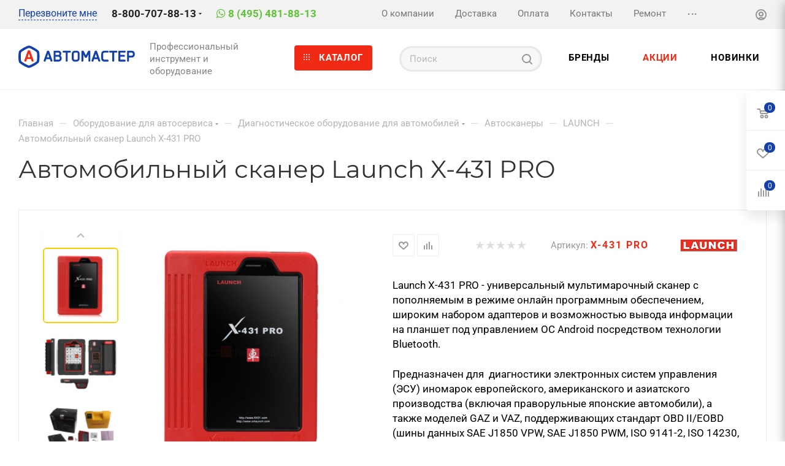

--- FILE ---
content_type: text/html; charset=UTF-8
request_url: https://www.avto-master.ru/bitrix/templates/avto-master/components/bitrix/catalog.comments/catalog/ajax.php?IBLOCK_ID=26&ELEMENT_ID=30805&XML_ID=78c07679-a5fa-11e3-8f38-50e549c9b27d&SITE_ID=s1
body_size: 9449
content:
<div id="comp_f7723f6ca5be37d4d2401b1351e6746c">
<script>
    BX.ready(function(){
        if (BX.viewImageBind) {
            BX.viewImageBind(
                'blg-comment-27902',
                false,
                {tag:'IMG', attr: 'data-bx-image'}
            );
        }
    });
    BX.message({
        'BPC_MES_DELETE': 'Удалить',
    });
</script>

<div id="reviews_sort_continer"></div>

<div class="blog-comments" id="blg-comment-27902">
    <a name="comments"></a>

            
<script>
fileInputInit("Прикрепить изображение (не более 5 мб)", 'Y');

let lastCommentID = '';

var rating_value = '';
if(!isNaN(rating_value) && rating_value !== undefined && rating_value) {
	var rating_wrapper = $('.right_reviews_info .rating-wrapper');
	rating_value = (+rating_value).toFixed(1);
	rating_wrapper.find('.rating-value .count').text(rating_value);
	rating_value = Math.round(rating_value);

	var maximum = $('.tab-pane.reviews.EXTENDED .rating-value .maximum_value');
	if(maximum.length) {
		maximum.text('/5');
	}

	var stars = rating_wrapper.find('.item-rating');
	if(stars.length) {
		for (var i = 0; i < rating_value; i++) {
			$(stars[i]).addClass('filed');
		}
	}

	rating_wrapper.css('display', '');
}

var reviews_count = '';
if(!isNaN(reviews_count) && reviews_count !== undefined && reviews_count) {
	$('.EXTENDED .element-count-wrapper .element-count').text(reviews_count).css('display', '');
}


function onLightEditorShow(content)
{
	if (!window.oBlogComLHE)
		return BX.addCustomEvent(window, 'LHE_OnInit', function(){setTimeout(function(){onLightEditorShow(content);},	500);});

	oBlogComLHE.SetContent(content || '');
	oBlogComLHE.CreateFrame(); // We need to recreate editable frame after reappending editor container
	oBlogComLHE.SetEditorContent(oBlogComLHE.content);
	oBlogComLHE.SetFocus();
}

function commentAction(key, el, type) {
	const $this = $(el);
	const $comment = $('#form_comment_' + key);
	const $commentsContainer = $('.blog-comments');
	const currentCommentType = $comment.data('type');
	const currentKey = $commentsContainer.data('key');
	const $errorNode = $commentsContainer[0].querySelectorAll('.error');
	
	$('.js-form-comment').hide();
	$('.blog-comment-action__link').not($this).removeClass('clicked');

	if (!currentKey) {
		$comment.data('key', key);
	}

	if ($errorNode.length) {
		$errorNode.forEach(node => node.remove());
	}
	

	if ((type !== currentCommentType && typeof window[type] !== 'undefined') || currentKey !== key) {
		window[type](key);
		$comment.data('type', type);
		$comment.data('key', key);
	}

	if ((type !== currentCommentType && !$this.hasClass('clicked')) || type === currentCommentType) {
		toggleComment($this, $comment);
	}
}

function toggleComment($el, $comment,) {
	if (!$el.hasClass('show-comment')) {
		$('.show-comment.btn').removeClass('clicked');
	}
	
	if ($el.hasClass('clicked')) {
		$comment.slideUp();
		$el.removeClass('clicked');
		$el.closest('.blog-comment-content__item').find('.blog-comment-action__link').removeClass('clicked');
	}
	else{ 
		$comment.slideDown();
		$el.addClass('clicked');
	}
}

function answerComment(key, el) {
	var _this = $(el);
	var comment = $('#form_comment_' + key);
	if(_this.hasClass('clicked')) {
		comment.slideUp();
		_this.removeClass('clicked');
	} else {
		if(comment.children().length) {
			comment.slideDown();
		} else {
			showComment(key);
		}
		_this.addClass('clicked');
	}
}

function showComment(key, error, userName, userEmail, needData)
{
	document.querySelector('.blog-comment-form__existing-files').innerHTML = '';
	subject = '';
	comment = '';

	if(needData == "Y")
	{
		subject = window["title"+key];
		comment = window["text"+key];
	}

	var pFormCont = BX('form_c_del');
	if(!pFormCont){
		return;
	}

	clearForm(pFormCont);

	if(BX.hasClass(pFormCont, 'edit-form')) {
		BX.removeClass(pFormCont, 'edit-form');
	}
	BX('form_comment_' + key).appendChild(pFormCont); // Move form

	pFormCont.style.display = "block";

	document.form_comment.parentId.value = key;
	document.form_comment.edit_id.value = '';
	document.form_comment.act.value = 'add';
	document.form_comment.post.value = 'ОПУБЛИКОВАТЬ ОТЗЫВ';
	document.form_comment.action = document.form_comment.action + "#" + key;

	if (key > 0) {
		BX.addClass(pFormCont, 'answer-form');
	}
	else {
		BX.removeClass(pFormCont, 'answer-form');
	}

	if(error == "Y")
	{
		if(comment.length > 0)
		{
			comment = comment.replace(/\/</gi, '<');
			comment = comment.replace(/\/>/gi, '>');
		}
		if(userName.length > 0)
		{
			userName = userName.replace(/\/</gi, '<');
			userName = userName.replace(/\/>/gi, '>');
			document.form_comment.user_name.value = userName;
		}
		if(userEmail.length > 0)
		{
			userEmail = userEmail.replace(/\/</gi, '<');
			userEmail = userEmail.replace(/\/>/gi, '>');
			document.form_comment.user_email.value = userEmail;
		}
		if(subject && subject.length>0 && document.form_comment.subject)
		{
			subject = subject.replace(/\/</gi, '<');
			subject = subject.replace(/\/>/gi, '>');
			document.form_comment.subject.value = subject;
		}
	}

	files = BX('form_comment')["UF_BLOG_COMMENT_DOC[]"];
	if(files !== null && typeof files != 'undefined')
	{
		if(!files.length)
		{
			BX.remove(files);
		}
		else
		{
			for(i = 0; i < files.length; i++)
				BX.remove(BX(files[i]));
		}
	}
	filesForm = BX.findChild(BX('blog-comment-user-fields-UF_BLOG_COMMENT_DOC'), {'className': 'file-placeholder-tbody' }, true, false);
	if(filesForm !== null && typeof filesForm != 'undefined')
		BX.cleanNode(filesForm, false);

	filesForm = BX.findChild(BX('blog-comment-user-fields-UF_BLOG_COMMENT_DOC'), {'className': 'feed-add-photo-block' }, true, true);
	if(filesForm !== null && typeof filesForm != 'undefined')

	{
		for(i = 0; i < filesForm.length; i++)
		{
			if(BX(filesForm[i]).parentNode.id != 'file-image-template')
				BX.remove(BX(filesForm[i]));
		}
	}

	filesForm = BX.findChild(BX('blog-comment-user-fields-UF_BLOG_COMMENT_DOC'), {'className': 'file-selectdialog' }, true, false);
	if(filesForm !== null && typeof filesForm != 'undefined')
	{
		BX.hide(BX.findChild(BX('blog-comment-user-fields-UF_BLOG_COMMENT_DOC'), {'className': 'file-selectdialog' }, true, false));
		BX.show(BX('blog-upload-file'));
	}

	onLightEditorShow(comment);
	return false;
}

function editComment(key)
{
	subject = window["title"+key];
	comment = window["text"+key];

	if(comment.length > 0)
	{
		comment = comment.replace(/\/</gi, '<');
		comment = comment.replace(/\/>/gi, '>');
	}

	var pFormCont = BX('form_c_del');
	var parent = BX.findParent(BX('form_comment_' + key), {"class" : "blog-comment"});
	var commentBlock = BX('blg-comment-'+key);

	if(commentBlock === null) {
		if( BX('blg-comment-'+key+'old') !== null ) {
			$('#blg-comment-'+key+'old').attr('id', 'blg-comment-'+key);
			commentBlock = BX('blg-comment-'+key);
		}
	}

	if(BX.hasClass(parent, 'parent')) {
		BX.addClass(pFormCont, 'edit-form');
		updateEditForm(commentBlock, pFormCont, true);
	} else if(BX.hasClass(pFormCont, 'edit-form')) {
		BX.removeClass(pFormCont, 'edit-form');
		updateEditForm(commentBlock, pFormCont);
	} else {
		updateEditForm(commentBlock, pFormCont);
	}

	BX('form_comment_' + key).appendChild(pFormCont); // Move form

	typeof dropZone === 'object'  && dropZone.drawImagesFromColection(document.querySelectorAll('[rel="reviews-gallery_' + key + '"] img'));

	pFormCont.style.display = "block";

	files = BX('form_comment')["UF_BLOG_COMMENT_DOC[]"];
	if(files !== null && typeof files != 'undefined')
	{
		if(!files.length)
		{
			BX.remove(files);
		}
		else
		{
			for(i = 0; i < files.length; i++)
				BX.remove(BX(files[i]));
		}
	}
	filesForm = BX.findChild(BX('blog-comment-user-fields-UF_BLOG_COMMENT_DOC'), {'className': 'file-placeholder-tbody' }, true, false);
	if(filesForm !== null && typeof filesForm != 'undefined')
		BX.cleanNode(filesForm, false);

	filesForm = BX.findChild(BX('blog-comment-user-fields-UF_BLOG_COMMENT_DOC'), {'className': 'feed-add-photo-block' }, true, true);
	if(filesForm !== null && typeof filesForm != 'undefined')

	{
		for(i = 0; i < filesForm.length; i++)
		{
			if(BX(filesForm[i]).parentNode.id != 'file-image-template')
				BX.remove(BX(filesForm[i]));
		}
	}

	filesForm = BX.findChild(BX('blog-comment-user-fields-UF_BLOG_COMMENT_DOC'), {'className': 'file-selectdialog' }, true, false);
	if(filesForm !== null && typeof filesForm != 'undefined')
	{
		BX.hide(BX.findChild(BX('blog-comment-user-fields-UF_BLOG_COMMENT_DOC'), {'className': 'file-selectdialog' }, true, false));
		BX.show(BX('blog-upload-file'));
	}

	onLightEditorShow(comment);

	document.form_comment.parentId.value = '';
	document.form_comment.edit_id.value = key;
	document.form_comment.act.value = 'edit';
	document.form_comment.post.value = 'Сохранить';
	document.form_comment.action = document.form_comment.action + "#" + key;

	if(subject && subject.length > 0 && document.form_comment.subject)
	{
		subject = subject.replace(/\/</gi, '<');
		subject = subject.replace(/\/>/gi, '>');
		document.form_comment.subject.value = subject;
	}
	return false;
}

function waitResult(id)
{
	r = 'new_comment_' + id;
	ob = BX(r);
	if(ob.innerHTML.length > 0)
	{
		var obNew = BX.processHTML(ob.innerHTML, true);
		scripts = obNew.SCRIPT;
		BX.ajax.processScripts(scripts, true);
		if(window.commentEr && window.commentEr == "Y")
		{
			BX('err_comment_'+id).innerHTML = ob.innerHTML;
			ob.innerHTML = '';
			scroll_block($('.blog-comments'));
		}
		else
		{
			if(BX('edit_id').value > 0)
			{
				if(BX('blg-comment-'+id))
				{
					BX('blg-comment-'+id+'old').innerHTML = BX('blg-comment-'+id).innerHTML;
					BX('blg-comment-'+id+'old').id = 'blg-comment-'+id;
					if(BX.browser.IsIE()) //for IE, numbered list not rendering well
						setTimeout(function (){BX('blg-comment-'+id).innerHTML = BX('blg-comment-'+id).innerHTML}, 10);
				}
				else
				{
					BX('blg-comment-'+id+'old').innerHTML = ob.innerHTML;
					if(BX.browser.IsIE()) //for IE, numbered list not rendering well
						setTimeout(function (){BX('blg-comment-'+id+'old').innerHTML = BX('blg-comment-'+id+'old').innerHTML}, 10);

				}
				// clean deleted images
				document.querySelector('.blog-comment-form__existing-files').innerHTML = '';
			}
			else
			{
				BX('new_comment_cont_'+id).innerHTML += ob.innerHTML;
				if(BX.browser.IsIE()) //for IE, numbered list not rendering well
					setTimeout(function (){BX('new_comment_cont_'+id).innerHTML = BX('new_comment_cont_'+id).innerHTML}, 10);
			}
			ob.innerHTML = '';
		}
		window.commentEr = false;

		BX.closeWait();
		BX('post-button').disabled = false;
		BX.onCustomEvent("onIblockCatalogCommentSubmit");

		if(id == 0) {
			var comments = document.querySelector('.EXTENDED .blog-comments');
			if(comments !== null) {
				comments.classList.remove('empty-reviews');
			}

			var bError = $(comments).find('[id^=err_comment] *').length > 0;
			if( !bError ) {
				$('#form_comment_0').slideUp();
				clearForm(BX('form_c_del'));
			}
			else{
				$('#form_comment_0 [name=comment]').val(window.commentOr);
			}
		} else {
			BX('form_c_del').style.display = "none";
		}
	}
	else
		setTimeout("waitResult('"+id+"')", 500);

	$('.reviews-gallery-block .owl-carousel').removeClass('appear-block');
	InitOwlSlider();	
}

function submitComment()
{
   //oBlogComLHE.SaveContent();

	BX('post-button').focus();
	BX('post-button').disabled = true;
	obForm = BX('form_comment');
	const bCommentRequired = false;
			if(BX('edit_id').value > 0)
		{
			val = BX('edit_id').value;
			if(BX('blg-comment-'+val)){
				BX('blg-comment-'+val).id = 'blg-comment-'+val+'old';
			}
		}
		else
			val = BX('parentId').value;
		id = 'new_comment_' + val;

		if(BX('err_comment_'+val))
			BX('err_comment_'+val).innerHTML = '';

		if (!prepareFormInfo(obForm, bCommentRequired)) {
			BX('post-button').disabled = false;
			return false;
		}

		BX.ajax.submitComponentForm(obForm, id);

		setTimeout("waitResult('"+val+"')", 100);
		
	var eventdata = {type: 'form_submit', form: $(obForm)};
	BX.onCustomEvent('onSubmitForm', [eventdata]);
}

function prepareFormInfo(obForm, bCommentRequired)
{
	let isValid = true;

	var form = $(obForm);
	isChild = form.closest('.blog-comment').hasClass('child');

	// remove hidden comment field
	form.find('input[type=hidden][name=comment]').remove();

	var comment = form.find('[name=comment]');
	var limitations = form.find('[name=limitations]');
	var virtues = form.find('[name=virtues]');
	var rating = form.find('[name=rating]');
	var edit_id = form.find('[name=edit_id]')
		? parseInt(form.find('[name=edit_id]').val())
		: false;
	var parent_id = form.find('[name=parentId]')
		? parseInt(form.find('[name=parentId]').val())
		: false;

	var ratingVal = rating.closest('.votes_block').data('rating');
	if (ratingVal) {
		rating.val(ratingVal);
	}
	
	let resultCommentText = '';

	if (virtues.val()) {
		resultCommentText += `<virtues>${virtues.val().replace(/(<([^>]+)>)/gi, "")}</virtues>\n`;
	}
	if (limitations.val()) {
		resultCommentText += `<limitations>${limitations.val().replace(/(<([^>]+)>)/gi, "")}</limitations>\n`;
	}
	if (comment.val().length) {
		resultCommentText += `<comment>${comment.val().replace(/(<([^>]+)>)/gi, "")}</comment>`;
	} 
	else if ((!bCommentRequired || edit_id) && !parent_id) {
		resultCommentText += '<comment></comment>';
	}

	if(isChild && edit_id && !comment.val().length){
		resultCommentText = '';
	}

	if ((bCommentRequired || isChild) && !resultCommentText) {
		const $label = form.find('.form__text-field:visible:first label:not(.error)');
		const $error = form.find('.comments-error');
		if (!$error.length) {
			const error = BX.create({
				tag: 'label',
				text: (isChild ? 'Заполните это поле' : 'Заполните одно из полей: достоинства, недостатки, комментарий'),
				attrs: {
					class: 'error comments-error',
					for: 'virtues'
				},
			});
			BX.insertAfter(error, $label[0]);
		}
		isValid = false;
	}
	
	isValid = isValid && $(obForm).valid();

	if (!isValid) {
		return false;
	}

	window.commentOr = comment.val();

	// add hidden comment field
	if(resultCommentText) {
		let commentHidden = BX.create({
			tag: 'input',
			attrs: {
				type: 'hidden',
				name: comment.attr('name'),
				value: resultCommentText,
			},
		});

		BX.insertAfter(commentHidden, comment[0]);
	}
	return isValid;
}

function hideShowComment(url, id)
{
	var siteID = 's1';
	var bcn = BX('blg-comment-'+id);
	BX.showWait(bcn);
	bcn.id = 'blg-comment-'+id+'old';
	BX('err_comment_'+id).innerHTML = '';
	url += '&SITE_ID='+siteID;
	BX.ajax.get(url, function(data) {
		var obNew = BX.processHTML(data, true);
		scripts = obNew.SCRIPT;
		BX.ajax.processScripts(scripts, true);
		var nc = BX('new_comment_'+id);
		var bc = BX('blg-comment-'+id+'old');
		nc.style.display = "none";
		nc.innerHTML = data;

		if(BX('blg-comment-'+id))
		{
			bc.innerHTML = BX('blg-comment-'+id).innerHTML;
		}
		else
		{
			BX('err_comment_'+id).innerHTML = nc.innerHTML;
		}
		BX('blg-comment-'+id+'old').id = 'blg-comment-'+id;

		$('.reviews-gallery-block .owl-carousel').removeClass('appear-block');
		if (typeof InitOwlSlider !== 'undefined') {
			InitOwlSlider();
		}

		BX.closeWait();
	});

	return false;
}

function deleteComment(url, id)
{
	var siteID = 's1';
	BX.showWait(BX('blg-comment-'+id));
	url += '&SITE_ID='+siteID;
	BX.ajax.get(url, function(data) {
		var obNew = BX.processHTML(data, true);
		scripts = obNew.SCRIPT;
		BX.ajax.processScripts(scripts, true);

		var nc = BX('new_comment_'+id);
		nc.style.display = "none";
		nc.innerHTML = data;

		if(BX('blg-com-err'))
		{
			BX('err_comment_'+id).innerHTML = nc.innerHTML;
		}
		else
		{
			BX('blg-comment-'+id).innerHTML = nc.innerHTML;
		}
		nc.innerHTML = '';

		BX.closeWait();
	});


	return false;
}

function updateEditForm(commentBlock, pFormCont, parent) {
	clearForm(pFormCont);
	if(parent) {
		var rating = BX.findChild(commentBlock, {"class": 'item-rating filed'}, true, true);
		rating = rating === undefined ? 0 : rating.length;

		var stars = BX.findChild(pFormCont, {"class": 'item-rating'}, true, true);
		var _this = $(stars[rating-1]),
			index = rating,
			ratingMessage = _this.data('message');

		_this.closest('.votes_block').data('rating', index);
		var ratingInput = _this.closest('.votes_block').find('input[name=RATING]');
		if(ratingInput.length){
			ratingInput.val(index);
		}else{
			_this.closest('.votes_block').find('input[data-sid=RATING]').val(index);
		}
		_this.closest('.votes_block').find('.rating_message').data('message', ratingMessage).text(ratingMessage);;

		stars.forEach(function(star, index){
			if(index < rating) {
				$(star).addClass('filed');
			} else {
				$(star).removeClass('filed');
			}
		});

		var virtues = BX.findChild(commentBlock, {"class": 'comment-text__text VIRTUES'}, true);
		if(virtues !== null) {
			virtues = virtues.innerHTML.trim();
		}
		var limitations = BX.findChild(commentBlock, {"class": 'comment-text__text LIMITATIONS'}, true);
		if(limitations !== null) {
			limitations = limitations.innerHTML.trim();
		}
		var comment = BX.findChild(commentBlock, {"class": 'comment-text__text COMMENT'}, true);
		if(comment !== null) {
			comment = comment.innerHTML.trim();
		}
		var approveText = BX.findChild(commentBlock, {"class": 'comment-text__text APPROVE_TEXT'}, true);
		if(approveText !== null) {
			approveText = approveText.innerHTML.trim();
		}

		$(pFormCont).find('.form.virtues textarea').val(virtues);
		$(pFormCont).find('.form.limitations textarea').val(limitations);
		$(pFormCont).find('.form.comment textarea').val(comment);
		$(pFormCont).find('.form.approve-text input').val(approveText);
	} else {
		var comment = BX.findChild(commentBlock, {"class": 'comment-text__text COMMENT'}, true).innerHTML.trim();
		$(pFormCont).find('.form.comment textarea').val(comment);
	}


}

function clearForm(pFormCont) {

	var stars = BX.findChild(pFormCont, {"class": 'item-rating'}, true, true);
	stars.forEach(function(star, index){
		$(stars).removeClass('filed');
	});


	var votesBlock = $(pFormCont).find('.votes_block');

	votesBlock.data('rating', '');

	if(votesBlock.find('input[name=RATING]').length){
		votesBlock.find('input[name=RATING]').val('');
	}
	else{
		votesBlock.find('input[data-sid=RATING]').val('');
	}
	votesBlock.find('.rating_message').data('message', "Без оценки").text("Без оценки");

	$(pFormCont).find('.form.virtues textarea').val('');
	$(pFormCont).find('.form.limitations textarea').val('');
	$(pFormCont).find('.form.comment textarea').val('');
	$(pFormCont).find('input[type=file]').val('');
	$(pFormCont).find('input[name=rating]').val('');
	$(pFormCont).find("input[type=file]").uniform.update();

	typeof dropZone === 'object' && dropZone.removeAllFiles();
}


function blogShowFile()
{
	el = BX('blog-upload-file');
	if(el.style.display != 'none')
		BX.hide(el);
	else
		BX.show(el);
	BX.onCustomEvent(BX('blog-comment-user-fields-UF_BLOG_COMMENT_DOC'), "BFileDLoadFormController");
}

$('.blog-add-comment .btn').on('click', function(){
	if(!$(this).hasClass('clicked'))
	{
		showComment('0');
		$(this).addClass('clicked');
	}
	else
		$('#form_comment_0').slideToggle();
});

</script>            
    
    
            
                                <div id="form_comment_" style="display:none;">
                <div id="form_c_del" style="display:none;">
                    <div class="blog-comment-form rounded3 bordered">
                        <form enctype="multipart/form-data" method="POST" name="form_comment" id="form_comment" action="/bitrix/templates/avto-master/components/bitrix/catalog.comments/catalog/bitrix/blog.post.comment/adapt/ajax.php">
                            <input type="hidden" name="parentId" id="parentId" value="">
                            <input type="hidden" name="edit_id" id="edit_id" value="">
                            <input type="hidden" name="act" id="act" value="add">
                            <input type="hidden" name="post" value="Y">

                                                            <input type="hidden" name="IBLOCK_ID" value="26">
                            
                                                            <input type="hidden" name="ELEMENT_ID" value="30805">
                            
                                                            <input type="hidden" name="XML_ID" value="78c07679-a5fa-11e3-8f38-50e549c9b27d">
                            
                                                            <input type="hidden" name="SITE_ID" value="s1">
                            
                                                        <input type="hidden" name="sessid" id="sessid" value="b18ea3529b74e6e888a63f1d179d32c3" />
                            <div class="form blog-comment-fields">
                                                                    <div class="blog-comment-field blog-comment-field-user">
                                        <div class="row form">
                                            <div class="col-md-6 col-sm-6">
                                                <div class="form-group animated-labels ">
                                                    <label for="user_name">Ваше имя <span class="required-star">*</span></label>
                                                    <div class="input">
                                                        <input maxlength="255" size="30" class="form-control" required tabindex="3" type="text" name="user_name" id="user_name" value="">
                                                    </div>
                                                </div>
                                            </div>
                                            <div class="col-md-6 col-sm-6">
                                                <div class="form-group animated-labels ">
                                                    <label for="user_email">E-mail</label>
                                                    <div class="input">
                                                        <input maxlength="255" size="30" class="form-control" tabindex="4" type="text" name="user_email" id="user_email" value="">
                                                    </div>
                                                </div>
                                            </div>
                                        </div>
                                    </div>
                                
                                
                                <div class="row form">
                                    <div class="col-md-12">
                                        <div class="form-group">
                                            <label class="rating_label">Ваша оценка <span class="required-star">*</span></label>
                                            <div class="votes_block nstar big with-text">
                                                <div class="ratings">
                                                    <div class="inner_rating">
                                                                                                                    <div class="item-rating" data-message="Очень плохо"><i class="svg inline  svg-inline-star" aria-hidden="true" ><svg xmlns="http://www.w3.org/2000/svg" width="27" height="24" viewBox="0 0 27 24"><defs><style>.cls-1{fill:#d4d4d4;fill-rule:evenodd;}</style></defs><path  data-name="Shape 921 copy 8" class="cls-1" d="M461.929,5200H472l-7.845,5.88L467,5215l-8.481-4.86L450,5215l2.79-9.13h0L445,5200h10.055l3.464-8.99Z" transform="translate(-445 -5191)"/></svg>
</i></div>
                                                                                                                    <div class="item-rating" data-message="Плохо"><i class="svg inline  svg-inline-star" aria-hidden="true" ><svg xmlns="http://www.w3.org/2000/svg" width="27" height="24" viewBox="0 0 27 24"><defs><style>.cls-1{fill:#d4d4d4;fill-rule:evenodd;}</style></defs><path  data-name="Shape 921 copy 8" class="cls-1" d="M461.929,5200H472l-7.845,5.88L467,5215l-8.481-4.86L450,5215l2.79-9.13h0L445,5200h10.055l3.464-8.99Z" transform="translate(-445 -5191)"/></svg>
</i></div>
                                                                                                                    <div class="item-rating" data-message="Нормально"><i class="svg inline  svg-inline-star" aria-hidden="true" ><svg xmlns="http://www.w3.org/2000/svg" width="27" height="24" viewBox="0 0 27 24"><defs><style>.cls-1{fill:#d4d4d4;fill-rule:evenodd;}</style></defs><path  data-name="Shape 921 copy 8" class="cls-1" d="M461.929,5200H472l-7.845,5.88L467,5215l-8.481-4.86L450,5215l2.79-9.13h0L445,5200h10.055l3.464-8.99Z" transform="translate(-445 -5191)"/></svg>
</i></div>
                                                                                                                    <div class="item-rating" data-message="Хорошо"><i class="svg inline  svg-inline-star" aria-hidden="true" ><svg xmlns="http://www.w3.org/2000/svg" width="27" height="24" viewBox="0 0 27 24"><defs><style>.cls-1{fill:#d4d4d4;fill-rule:evenodd;}</style></defs><path  data-name="Shape 921 copy 8" class="cls-1" d="M461.929,5200H472l-7.845,5.88L467,5215l-8.481-4.86L450,5215l2.79-9.13h0L445,5200h10.055l3.464-8.99Z" transform="translate(-445 -5191)"/></svg>
</i></div>
                                                                                                                    <div class="item-rating" data-message="Отлично"><i class="svg inline  svg-inline-star" aria-hidden="true" ><svg xmlns="http://www.w3.org/2000/svg" width="27" height="24" viewBox="0 0 27 24"><defs><style>.cls-1{fill:#d4d4d4;fill-rule:evenodd;}</style></defs><path  data-name="Shape 921 copy 8" class="cls-1" d="M461.929,5200H472l-7.845,5.88L467,5215l-8.481-4.86L450,5215l2.79-9.13h0L445,5200h10.055l3.464-8.99Z" transform="translate(-445 -5191)"/></svg>
</i></div>
                                                                                                            </div>
                                                </div>
                                                <div class="rating_message muted" data-message="Без оценки">Без оценки</div>
                                                <input class="hidden" name="rating" required>
                                            </div>
                                        </div>
                                    </div>
                                </div>

                                <div class="row form virtues form__text-field">
                                    <div class="col-md-12">
                                        <div class="form-group animated-labels">
                                            <label for="virtues">Достоинства</label>
                                            <div class="input">
                                                <textarea rows="3" class="form-control" tabindex="3" name="virtues" id="virtues" value=""></textarea>
                                            </div>
                                        </div>
                                    </div>
                                </div>

                                <div class="row form limitations form__text-field">
                                    <div class="col-md-12">
                                        <div class="form-group animated-labels">
                                            <label for="limitations">Недостатки</label>
                                            <div class="input">
                                                <textarea rows="3" class="form-control" tabindex="3" name="limitations" id="limitations" value=""></textarea>
                                            </div>
                                        </div>
                                    </div>
                                </div>

                                <div class="row form comment form__text-field">
                                    <div class="col-md-12">
                                        <div class="form-group animated-labels">
                                            <label for="comment">Комментарий</label>
                                            <div class="input">
                                                <textarea rows="3" class="form-control" tabindex="3" name="comment" id="comment" value=""></textarea>
                                            </div>
                                        </div>
                                    </div>
                                </div>

                                <div class="row form">
                                    <div class="col-md-12 blog-comment-form__existing-files"></div>
                                </div>

                                                                    <div class="row form-control">
                                        <div class="col-md-12">
                                            <div class="drop-zone bordered rounded3">
                                                <div class ="drop-zone__wrapper rounded3">
                                                    <input type="file" id="comment_images" multiple="multiple" name="comment_images[]" accept="image/*" title="" class="drop-zone__wrapper-input uniform-ignore">
                                                </div>
                                            </div>
                                        </div>
                                    </div>
                                    <script>var dropZone = new DropZone('.drop-zone', {maxImageCount:10});</script>
                                
                                
                                
                                                                    <div class="row form form-control">
                                        <div class="col-xs-12">
                                            <div class="captcha-row">
                                                <div class="animated-labels">
                                                    <label for="captcha_word">Введите код <span class="required-star">*</span></label>
                                                    <div class="input">
                                                        <div id='recaptcha-buI0' class='g-recaptcha' data-sitekey='6Lf0eOApAAAAAPDIBRBwtr8QICoC-Z6zhP_SqPA9'></div><script>if (typeof renderCaptcha !== 'undefined') {renderCaptcha('recaptcha-buI0');} else {parent.renderCaptcha('recaptcha-buI0');}</script><script>if (typeof BX !== 'undefined') {BX.onCustomEvent('onRenderCaptcha');} else {parent.BX.onCustomEvent('onRenderCaptcha');}</script>
                                                    </div>
                                                </div>

                                                <div class="form-group">
                                                    <div class="captcha-img">
                                                        <img src="[data-uri]" class="captcha_img" width="180" height="40" id="captcha" border="0" style="display: none; opacity: 0; width: 0; height: 0; margin: 0;" />
                                                        <input type="hidden" name="captcha_code" id="captcha_code" value="05266fbf6f1527233dd6cd9cded1f98e" />
                                                        <span class="refresh captcha_reload"><a href="javascript:;" rel="nofollow">Поменять картинку</a></span>
                                                    </div>
                                                </div>
                                            </div>
                                        </div>
                                    </div>
                                
                                <div class="blog-comment-buttons-wrapper">
                                    <input tabindex="10" class="btn btn-default btn-lg" value="ОПУБЛИКОВАТЬ ОТЗЫВ" type="button" name="sub-post" id="post-button" onclick="submitComment()">
                                </div>
                            </div>
                            <input type="hidden" name="blog_upload_cid" id="upload-cid" value="">
                        </form>
                    </div>
                </div>
            </div>
        
                        <div class="blog-add-comment">
                    <a class="btn btn-lg btn-transparent-border-color white"
                        href="javascript:void(0)"
                    >Добавить комментарий</a>
                </div>

                <a name="0"></a>

                                <div id="form_comment_0">
                    <div id="err_comment_0"></div>
                    <div id="form_comment_0"></div>
                    <div id="new_comment_0" style="display:none;"></div>
                </div>

                <div class="reviews_sort">
		<div class="filter-panel sort_header">
		<!--noindex-->
			<div class="filter-panel__sort">
									<form class="filter-panel__sort-form" method="POST" enctype="multipart/form-data">
						<input type="hidden" name="reviews_sort" value="Y" />
						<input type="hidden" name="reviews_filter" value="Y" />
						<input type="hidden" name="ajax_url" value="/bitrix/templates/avto-master/components/bitrix/catalog.comments/catalog/bitrix/blog.post.comment/adapt/ajax.php">
									<div class="filter-panel__sort-form__inner flexbox flexbox--row flexbox--wrap">
						<div class="filter-panel__sort-form__item dropdown-select">
							<div class="dropdown-select__title font_xs darken">
								<span>
																														Сначала позитивные																											</span>
								<i class="svg  svg-inline-down" aria-hidden="true" ><svg xmlns="http://www.w3.org/2000/svg" width="5" height="3" viewBox="0 0 5 3"><path class="cls-1" d="M250,80h5l-2.5,3Z" transform="translate(-250 -80)"/></svg></i>							</div>
							<div class="dropdown-select__list dropdown-menu-wrapper" role="menu">
								<div class="dropdown-menu-inner rounded3">
																			<div class="dropdown-select__list-item font_xs">
																							<span class="dropdown-select__list-link dropdown-select__list-link--current">
											
												<span>Сначала позитивные</span>

											</span>

										</div>
																			<div class="dropdown-select__list-item font_xs">
																							<span data-review_sort_ajax='{"sort": "UF_ASPRO_COM_RATING", "order": "SORT_ASC", "reviews_sort": "Y", "ajax_url": "/bitrix/templates/avto-master/components/bitrix/catalog.comments/catalog/bitrix/blog.post.comment/adapt/ajax.php"}' class="dropdown-select__list-link SORT_DESC 1 darken" >
											
												<span>Сначала негативные</span>

											</span>

										</div>
																			<div class="dropdown-select__list-item font_xs">
																							<span data-review_sort_ajax='{"sort": "DateFormated", "order": "SORT_ASC", "reviews_sort": "Y", "ajax_url": "/bitrix/templates/avto-master/components/bitrix/catalog.comments/catalog/bitrix/blog.post.comment/adapt/ajax.php"}' class="dropdown-select__list-link SORT_DESC 2 darken" >
											
												<span>Сначала старые</span>

											</span>

										</div>
																			<div class="dropdown-select__list-item font_xs">
																							<span data-review_sort_ajax='{"sort": "DateFormated", "order": "SORT_DESC", "reviews_sort": "Y", "ajax_url": "/bitrix/templates/avto-master/components/bitrix/catalog.comments/catalog/bitrix/blog.post.comment/adapt/ajax.php"}' class="dropdown-select__list-link SORT_DESC 3 darken" >
											
												<span>Сначала новые</span>

											</span>

										</div>
																			<div class="dropdown-select__list-item font_xs">
																							<span data-review_sort_ajax='{"sort": "UF_ASPRO_COM_LIKE", "order": "SORT_DESC", "reviews_sort": "Y", "ajax_url": "/bitrix/templates/avto-master/components/bitrix/catalog.comments/catalog/bitrix/blog.post.comment/adapt/ajax.php"}' class="dropdown-select__list-link SORT_DESC 4 darken" >
											
												<span>Сначала полезные</span>

											</span>

										</div>
																	</div>
							</div>
						</div>
				
																										<div class="filter-panel__sort-form__item dropdown-select">
									<div class="dropdown-select__title font_xs darken">
										<span>С любым рейтингом</span>
										<i class="svg  svg-inline-down" aria-hidden="true" ><svg xmlns="http://www.w3.org/2000/svg" width="5" height="3" viewBox="0 0 5 3"><path class="cls-1" d="M250,80h5l-2.5,3Z" transform="translate(-250 -80)"/></svg></i>									</div>
									
									<div class="dropdown-select__list dropdown-menu-wrapper" role="menu">
										<div class="dropdown-menu-inner rounded3">
																							<div class="dropdown-select__list-item font_xs radio">
													<input 
														id="filter-panel-rating-all" 
														name="filter[RATING]" 
														type="radio" 
														value="all" 
														checked 
													/>	
													<label class="dropdown-select__list-link dropdown-select__list-link--current" for="filter-panel-rating-all">
														С любым рейтингом													</label>
												</div>
																							<div class="dropdown-select__list-item font_xs radio">
													<input 
														id="filter-panel-rating-1" 
														name="filter[RATING]" 
														type="radio" 
														value="1" 
														 
													/>	
													<label class="dropdown-select__list-link darken" for="filter-panel-rating-1">
														1 звезда													</label>
												</div>
																							<div class="dropdown-select__list-item font_xs radio">
													<input 
														id="filter-panel-rating-2" 
														name="filter[RATING]" 
														type="radio" 
														value="2" 
														 
													/>	
													<label class="dropdown-select__list-link darken" for="filter-panel-rating-2">
														2 звезды													</label>
												</div>
																							<div class="dropdown-select__list-item font_xs radio">
													<input 
														id="filter-panel-rating-3" 
														name="filter[RATING]" 
														type="radio" 
														value="3" 
														 
													/>	
													<label class="dropdown-select__list-link darken" for="filter-panel-rating-3">
														3 звезды													</label>
												</div>
																							<div class="dropdown-select__list-item font_xs radio">
													<input 
														id="filter-panel-rating-4" 
														name="filter[RATING]" 
														type="radio" 
														value="4" 
														 
													/>	
													<label class="dropdown-select__list-link darken" for="filter-panel-rating-4">
														4 звезды													</label>
												</div>
																							<div class="dropdown-select__list-item font_xs radio">
													<input 
														id="filter-panel-rating-5" 
														name="filter[RATING]" 
														type="radio" 
														value="5" 
														 
													/>	
													<label class="dropdown-select__list-link darken" for="filter-panel-rating-5">
														5 звезд													</label>
												</div>
																					</div>
									</div>
								</div>
							
																				
															<div class="filter-panel__sort-form__item filter label_block">
									<input 
										id="filter-panel-photo" 
										name="filter[PHOTO]" 
										type="checkbox" 
										value="Y" 
										 
									/>
									<label for="filter-panel-photo">С фото</label>
								</div>
																				
															<div class="filter-panel__sort-form__item filter label_block">
									<input 
										id="filter-panel-text" 
										name="filter[TEXT]" 
										type="checkbox" 
										value="Y" 
										 
									/>
									<label for="filter-panel-text">С текстом</label>
								</div>
																			</div>
					</form>
							</div>
		<!--/noindex-->
	</div>
</div>
                <div id="new_comment_cont_0"></div>

                                <div class="rounded3 bordered alert-empty">
                    Помогите другим пользователям с выбором - будьте первым, кто поделится своим мнением об этом товаре                </div>

                <script>
                    var comments = $('.EXTENDED .blog-comments');
                    if (comments.length) {
                        comments.addClass('empty-reviews');
                    }
                </script>
                    </div>
</div>

--- FILE ---
content_type: text/html; charset=utf-8
request_url: https://www.google.com/recaptcha/api2/anchor?ar=1&k=6Lf0eOApAAAAAPDIBRBwtr8QICoC-Z6zhP_SqPA9&co=aHR0cHM6Ly93d3cuYXZ0by1tYXN0ZXIucnU6NDQz&hl=ru&v=PoyoqOPhxBO7pBk68S4YbpHZ&theme=light&size=normal&badge=bottomright&anchor-ms=20000&execute-ms=30000&cb=evrp8xq88kny
body_size: 50716
content:
<!DOCTYPE HTML><html dir="ltr" lang="ru"><head><meta http-equiv="Content-Type" content="text/html; charset=UTF-8">
<meta http-equiv="X-UA-Compatible" content="IE=edge">
<title>reCAPTCHA</title>
<style type="text/css">
/* cyrillic-ext */
@font-face {
  font-family: 'Roboto';
  font-style: normal;
  font-weight: 400;
  font-stretch: 100%;
  src: url(//fonts.gstatic.com/s/roboto/v48/KFO7CnqEu92Fr1ME7kSn66aGLdTylUAMa3GUBHMdazTgWw.woff2) format('woff2');
  unicode-range: U+0460-052F, U+1C80-1C8A, U+20B4, U+2DE0-2DFF, U+A640-A69F, U+FE2E-FE2F;
}
/* cyrillic */
@font-face {
  font-family: 'Roboto';
  font-style: normal;
  font-weight: 400;
  font-stretch: 100%;
  src: url(//fonts.gstatic.com/s/roboto/v48/KFO7CnqEu92Fr1ME7kSn66aGLdTylUAMa3iUBHMdazTgWw.woff2) format('woff2');
  unicode-range: U+0301, U+0400-045F, U+0490-0491, U+04B0-04B1, U+2116;
}
/* greek-ext */
@font-face {
  font-family: 'Roboto';
  font-style: normal;
  font-weight: 400;
  font-stretch: 100%;
  src: url(//fonts.gstatic.com/s/roboto/v48/KFO7CnqEu92Fr1ME7kSn66aGLdTylUAMa3CUBHMdazTgWw.woff2) format('woff2');
  unicode-range: U+1F00-1FFF;
}
/* greek */
@font-face {
  font-family: 'Roboto';
  font-style: normal;
  font-weight: 400;
  font-stretch: 100%;
  src: url(//fonts.gstatic.com/s/roboto/v48/KFO7CnqEu92Fr1ME7kSn66aGLdTylUAMa3-UBHMdazTgWw.woff2) format('woff2');
  unicode-range: U+0370-0377, U+037A-037F, U+0384-038A, U+038C, U+038E-03A1, U+03A3-03FF;
}
/* math */
@font-face {
  font-family: 'Roboto';
  font-style: normal;
  font-weight: 400;
  font-stretch: 100%;
  src: url(//fonts.gstatic.com/s/roboto/v48/KFO7CnqEu92Fr1ME7kSn66aGLdTylUAMawCUBHMdazTgWw.woff2) format('woff2');
  unicode-range: U+0302-0303, U+0305, U+0307-0308, U+0310, U+0312, U+0315, U+031A, U+0326-0327, U+032C, U+032F-0330, U+0332-0333, U+0338, U+033A, U+0346, U+034D, U+0391-03A1, U+03A3-03A9, U+03B1-03C9, U+03D1, U+03D5-03D6, U+03F0-03F1, U+03F4-03F5, U+2016-2017, U+2034-2038, U+203C, U+2040, U+2043, U+2047, U+2050, U+2057, U+205F, U+2070-2071, U+2074-208E, U+2090-209C, U+20D0-20DC, U+20E1, U+20E5-20EF, U+2100-2112, U+2114-2115, U+2117-2121, U+2123-214F, U+2190, U+2192, U+2194-21AE, U+21B0-21E5, U+21F1-21F2, U+21F4-2211, U+2213-2214, U+2216-22FF, U+2308-230B, U+2310, U+2319, U+231C-2321, U+2336-237A, U+237C, U+2395, U+239B-23B7, U+23D0, U+23DC-23E1, U+2474-2475, U+25AF, U+25B3, U+25B7, U+25BD, U+25C1, U+25CA, U+25CC, U+25FB, U+266D-266F, U+27C0-27FF, U+2900-2AFF, U+2B0E-2B11, U+2B30-2B4C, U+2BFE, U+3030, U+FF5B, U+FF5D, U+1D400-1D7FF, U+1EE00-1EEFF;
}
/* symbols */
@font-face {
  font-family: 'Roboto';
  font-style: normal;
  font-weight: 400;
  font-stretch: 100%;
  src: url(//fonts.gstatic.com/s/roboto/v48/KFO7CnqEu92Fr1ME7kSn66aGLdTylUAMaxKUBHMdazTgWw.woff2) format('woff2');
  unicode-range: U+0001-000C, U+000E-001F, U+007F-009F, U+20DD-20E0, U+20E2-20E4, U+2150-218F, U+2190, U+2192, U+2194-2199, U+21AF, U+21E6-21F0, U+21F3, U+2218-2219, U+2299, U+22C4-22C6, U+2300-243F, U+2440-244A, U+2460-24FF, U+25A0-27BF, U+2800-28FF, U+2921-2922, U+2981, U+29BF, U+29EB, U+2B00-2BFF, U+4DC0-4DFF, U+FFF9-FFFB, U+10140-1018E, U+10190-1019C, U+101A0, U+101D0-101FD, U+102E0-102FB, U+10E60-10E7E, U+1D2C0-1D2D3, U+1D2E0-1D37F, U+1F000-1F0FF, U+1F100-1F1AD, U+1F1E6-1F1FF, U+1F30D-1F30F, U+1F315, U+1F31C, U+1F31E, U+1F320-1F32C, U+1F336, U+1F378, U+1F37D, U+1F382, U+1F393-1F39F, U+1F3A7-1F3A8, U+1F3AC-1F3AF, U+1F3C2, U+1F3C4-1F3C6, U+1F3CA-1F3CE, U+1F3D4-1F3E0, U+1F3ED, U+1F3F1-1F3F3, U+1F3F5-1F3F7, U+1F408, U+1F415, U+1F41F, U+1F426, U+1F43F, U+1F441-1F442, U+1F444, U+1F446-1F449, U+1F44C-1F44E, U+1F453, U+1F46A, U+1F47D, U+1F4A3, U+1F4B0, U+1F4B3, U+1F4B9, U+1F4BB, U+1F4BF, U+1F4C8-1F4CB, U+1F4D6, U+1F4DA, U+1F4DF, U+1F4E3-1F4E6, U+1F4EA-1F4ED, U+1F4F7, U+1F4F9-1F4FB, U+1F4FD-1F4FE, U+1F503, U+1F507-1F50B, U+1F50D, U+1F512-1F513, U+1F53E-1F54A, U+1F54F-1F5FA, U+1F610, U+1F650-1F67F, U+1F687, U+1F68D, U+1F691, U+1F694, U+1F698, U+1F6AD, U+1F6B2, U+1F6B9-1F6BA, U+1F6BC, U+1F6C6-1F6CF, U+1F6D3-1F6D7, U+1F6E0-1F6EA, U+1F6F0-1F6F3, U+1F6F7-1F6FC, U+1F700-1F7FF, U+1F800-1F80B, U+1F810-1F847, U+1F850-1F859, U+1F860-1F887, U+1F890-1F8AD, U+1F8B0-1F8BB, U+1F8C0-1F8C1, U+1F900-1F90B, U+1F93B, U+1F946, U+1F984, U+1F996, U+1F9E9, U+1FA00-1FA6F, U+1FA70-1FA7C, U+1FA80-1FA89, U+1FA8F-1FAC6, U+1FACE-1FADC, U+1FADF-1FAE9, U+1FAF0-1FAF8, U+1FB00-1FBFF;
}
/* vietnamese */
@font-face {
  font-family: 'Roboto';
  font-style: normal;
  font-weight: 400;
  font-stretch: 100%;
  src: url(//fonts.gstatic.com/s/roboto/v48/KFO7CnqEu92Fr1ME7kSn66aGLdTylUAMa3OUBHMdazTgWw.woff2) format('woff2');
  unicode-range: U+0102-0103, U+0110-0111, U+0128-0129, U+0168-0169, U+01A0-01A1, U+01AF-01B0, U+0300-0301, U+0303-0304, U+0308-0309, U+0323, U+0329, U+1EA0-1EF9, U+20AB;
}
/* latin-ext */
@font-face {
  font-family: 'Roboto';
  font-style: normal;
  font-weight: 400;
  font-stretch: 100%;
  src: url(//fonts.gstatic.com/s/roboto/v48/KFO7CnqEu92Fr1ME7kSn66aGLdTylUAMa3KUBHMdazTgWw.woff2) format('woff2');
  unicode-range: U+0100-02BA, U+02BD-02C5, U+02C7-02CC, U+02CE-02D7, U+02DD-02FF, U+0304, U+0308, U+0329, U+1D00-1DBF, U+1E00-1E9F, U+1EF2-1EFF, U+2020, U+20A0-20AB, U+20AD-20C0, U+2113, U+2C60-2C7F, U+A720-A7FF;
}
/* latin */
@font-face {
  font-family: 'Roboto';
  font-style: normal;
  font-weight: 400;
  font-stretch: 100%;
  src: url(//fonts.gstatic.com/s/roboto/v48/KFO7CnqEu92Fr1ME7kSn66aGLdTylUAMa3yUBHMdazQ.woff2) format('woff2');
  unicode-range: U+0000-00FF, U+0131, U+0152-0153, U+02BB-02BC, U+02C6, U+02DA, U+02DC, U+0304, U+0308, U+0329, U+2000-206F, U+20AC, U+2122, U+2191, U+2193, U+2212, U+2215, U+FEFF, U+FFFD;
}
/* cyrillic-ext */
@font-face {
  font-family: 'Roboto';
  font-style: normal;
  font-weight: 500;
  font-stretch: 100%;
  src: url(//fonts.gstatic.com/s/roboto/v48/KFO7CnqEu92Fr1ME7kSn66aGLdTylUAMa3GUBHMdazTgWw.woff2) format('woff2');
  unicode-range: U+0460-052F, U+1C80-1C8A, U+20B4, U+2DE0-2DFF, U+A640-A69F, U+FE2E-FE2F;
}
/* cyrillic */
@font-face {
  font-family: 'Roboto';
  font-style: normal;
  font-weight: 500;
  font-stretch: 100%;
  src: url(//fonts.gstatic.com/s/roboto/v48/KFO7CnqEu92Fr1ME7kSn66aGLdTylUAMa3iUBHMdazTgWw.woff2) format('woff2');
  unicode-range: U+0301, U+0400-045F, U+0490-0491, U+04B0-04B1, U+2116;
}
/* greek-ext */
@font-face {
  font-family: 'Roboto';
  font-style: normal;
  font-weight: 500;
  font-stretch: 100%;
  src: url(//fonts.gstatic.com/s/roboto/v48/KFO7CnqEu92Fr1ME7kSn66aGLdTylUAMa3CUBHMdazTgWw.woff2) format('woff2');
  unicode-range: U+1F00-1FFF;
}
/* greek */
@font-face {
  font-family: 'Roboto';
  font-style: normal;
  font-weight: 500;
  font-stretch: 100%;
  src: url(//fonts.gstatic.com/s/roboto/v48/KFO7CnqEu92Fr1ME7kSn66aGLdTylUAMa3-UBHMdazTgWw.woff2) format('woff2');
  unicode-range: U+0370-0377, U+037A-037F, U+0384-038A, U+038C, U+038E-03A1, U+03A3-03FF;
}
/* math */
@font-face {
  font-family: 'Roboto';
  font-style: normal;
  font-weight: 500;
  font-stretch: 100%;
  src: url(//fonts.gstatic.com/s/roboto/v48/KFO7CnqEu92Fr1ME7kSn66aGLdTylUAMawCUBHMdazTgWw.woff2) format('woff2');
  unicode-range: U+0302-0303, U+0305, U+0307-0308, U+0310, U+0312, U+0315, U+031A, U+0326-0327, U+032C, U+032F-0330, U+0332-0333, U+0338, U+033A, U+0346, U+034D, U+0391-03A1, U+03A3-03A9, U+03B1-03C9, U+03D1, U+03D5-03D6, U+03F0-03F1, U+03F4-03F5, U+2016-2017, U+2034-2038, U+203C, U+2040, U+2043, U+2047, U+2050, U+2057, U+205F, U+2070-2071, U+2074-208E, U+2090-209C, U+20D0-20DC, U+20E1, U+20E5-20EF, U+2100-2112, U+2114-2115, U+2117-2121, U+2123-214F, U+2190, U+2192, U+2194-21AE, U+21B0-21E5, U+21F1-21F2, U+21F4-2211, U+2213-2214, U+2216-22FF, U+2308-230B, U+2310, U+2319, U+231C-2321, U+2336-237A, U+237C, U+2395, U+239B-23B7, U+23D0, U+23DC-23E1, U+2474-2475, U+25AF, U+25B3, U+25B7, U+25BD, U+25C1, U+25CA, U+25CC, U+25FB, U+266D-266F, U+27C0-27FF, U+2900-2AFF, U+2B0E-2B11, U+2B30-2B4C, U+2BFE, U+3030, U+FF5B, U+FF5D, U+1D400-1D7FF, U+1EE00-1EEFF;
}
/* symbols */
@font-face {
  font-family: 'Roboto';
  font-style: normal;
  font-weight: 500;
  font-stretch: 100%;
  src: url(//fonts.gstatic.com/s/roboto/v48/KFO7CnqEu92Fr1ME7kSn66aGLdTylUAMaxKUBHMdazTgWw.woff2) format('woff2');
  unicode-range: U+0001-000C, U+000E-001F, U+007F-009F, U+20DD-20E0, U+20E2-20E4, U+2150-218F, U+2190, U+2192, U+2194-2199, U+21AF, U+21E6-21F0, U+21F3, U+2218-2219, U+2299, U+22C4-22C6, U+2300-243F, U+2440-244A, U+2460-24FF, U+25A0-27BF, U+2800-28FF, U+2921-2922, U+2981, U+29BF, U+29EB, U+2B00-2BFF, U+4DC0-4DFF, U+FFF9-FFFB, U+10140-1018E, U+10190-1019C, U+101A0, U+101D0-101FD, U+102E0-102FB, U+10E60-10E7E, U+1D2C0-1D2D3, U+1D2E0-1D37F, U+1F000-1F0FF, U+1F100-1F1AD, U+1F1E6-1F1FF, U+1F30D-1F30F, U+1F315, U+1F31C, U+1F31E, U+1F320-1F32C, U+1F336, U+1F378, U+1F37D, U+1F382, U+1F393-1F39F, U+1F3A7-1F3A8, U+1F3AC-1F3AF, U+1F3C2, U+1F3C4-1F3C6, U+1F3CA-1F3CE, U+1F3D4-1F3E0, U+1F3ED, U+1F3F1-1F3F3, U+1F3F5-1F3F7, U+1F408, U+1F415, U+1F41F, U+1F426, U+1F43F, U+1F441-1F442, U+1F444, U+1F446-1F449, U+1F44C-1F44E, U+1F453, U+1F46A, U+1F47D, U+1F4A3, U+1F4B0, U+1F4B3, U+1F4B9, U+1F4BB, U+1F4BF, U+1F4C8-1F4CB, U+1F4D6, U+1F4DA, U+1F4DF, U+1F4E3-1F4E6, U+1F4EA-1F4ED, U+1F4F7, U+1F4F9-1F4FB, U+1F4FD-1F4FE, U+1F503, U+1F507-1F50B, U+1F50D, U+1F512-1F513, U+1F53E-1F54A, U+1F54F-1F5FA, U+1F610, U+1F650-1F67F, U+1F687, U+1F68D, U+1F691, U+1F694, U+1F698, U+1F6AD, U+1F6B2, U+1F6B9-1F6BA, U+1F6BC, U+1F6C6-1F6CF, U+1F6D3-1F6D7, U+1F6E0-1F6EA, U+1F6F0-1F6F3, U+1F6F7-1F6FC, U+1F700-1F7FF, U+1F800-1F80B, U+1F810-1F847, U+1F850-1F859, U+1F860-1F887, U+1F890-1F8AD, U+1F8B0-1F8BB, U+1F8C0-1F8C1, U+1F900-1F90B, U+1F93B, U+1F946, U+1F984, U+1F996, U+1F9E9, U+1FA00-1FA6F, U+1FA70-1FA7C, U+1FA80-1FA89, U+1FA8F-1FAC6, U+1FACE-1FADC, U+1FADF-1FAE9, U+1FAF0-1FAF8, U+1FB00-1FBFF;
}
/* vietnamese */
@font-face {
  font-family: 'Roboto';
  font-style: normal;
  font-weight: 500;
  font-stretch: 100%;
  src: url(//fonts.gstatic.com/s/roboto/v48/KFO7CnqEu92Fr1ME7kSn66aGLdTylUAMa3OUBHMdazTgWw.woff2) format('woff2');
  unicode-range: U+0102-0103, U+0110-0111, U+0128-0129, U+0168-0169, U+01A0-01A1, U+01AF-01B0, U+0300-0301, U+0303-0304, U+0308-0309, U+0323, U+0329, U+1EA0-1EF9, U+20AB;
}
/* latin-ext */
@font-face {
  font-family: 'Roboto';
  font-style: normal;
  font-weight: 500;
  font-stretch: 100%;
  src: url(//fonts.gstatic.com/s/roboto/v48/KFO7CnqEu92Fr1ME7kSn66aGLdTylUAMa3KUBHMdazTgWw.woff2) format('woff2');
  unicode-range: U+0100-02BA, U+02BD-02C5, U+02C7-02CC, U+02CE-02D7, U+02DD-02FF, U+0304, U+0308, U+0329, U+1D00-1DBF, U+1E00-1E9F, U+1EF2-1EFF, U+2020, U+20A0-20AB, U+20AD-20C0, U+2113, U+2C60-2C7F, U+A720-A7FF;
}
/* latin */
@font-face {
  font-family: 'Roboto';
  font-style: normal;
  font-weight: 500;
  font-stretch: 100%;
  src: url(//fonts.gstatic.com/s/roboto/v48/KFO7CnqEu92Fr1ME7kSn66aGLdTylUAMa3yUBHMdazQ.woff2) format('woff2');
  unicode-range: U+0000-00FF, U+0131, U+0152-0153, U+02BB-02BC, U+02C6, U+02DA, U+02DC, U+0304, U+0308, U+0329, U+2000-206F, U+20AC, U+2122, U+2191, U+2193, U+2212, U+2215, U+FEFF, U+FFFD;
}
/* cyrillic-ext */
@font-face {
  font-family: 'Roboto';
  font-style: normal;
  font-weight: 900;
  font-stretch: 100%;
  src: url(//fonts.gstatic.com/s/roboto/v48/KFO7CnqEu92Fr1ME7kSn66aGLdTylUAMa3GUBHMdazTgWw.woff2) format('woff2');
  unicode-range: U+0460-052F, U+1C80-1C8A, U+20B4, U+2DE0-2DFF, U+A640-A69F, U+FE2E-FE2F;
}
/* cyrillic */
@font-face {
  font-family: 'Roboto';
  font-style: normal;
  font-weight: 900;
  font-stretch: 100%;
  src: url(//fonts.gstatic.com/s/roboto/v48/KFO7CnqEu92Fr1ME7kSn66aGLdTylUAMa3iUBHMdazTgWw.woff2) format('woff2');
  unicode-range: U+0301, U+0400-045F, U+0490-0491, U+04B0-04B1, U+2116;
}
/* greek-ext */
@font-face {
  font-family: 'Roboto';
  font-style: normal;
  font-weight: 900;
  font-stretch: 100%;
  src: url(//fonts.gstatic.com/s/roboto/v48/KFO7CnqEu92Fr1ME7kSn66aGLdTylUAMa3CUBHMdazTgWw.woff2) format('woff2');
  unicode-range: U+1F00-1FFF;
}
/* greek */
@font-face {
  font-family: 'Roboto';
  font-style: normal;
  font-weight: 900;
  font-stretch: 100%;
  src: url(//fonts.gstatic.com/s/roboto/v48/KFO7CnqEu92Fr1ME7kSn66aGLdTylUAMa3-UBHMdazTgWw.woff2) format('woff2');
  unicode-range: U+0370-0377, U+037A-037F, U+0384-038A, U+038C, U+038E-03A1, U+03A3-03FF;
}
/* math */
@font-face {
  font-family: 'Roboto';
  font-style: normal;
  font-weight: 900;
  font-stretch: 100%;
  src: url(//fonts.gstatic.com/s/roboto/v48/KFO7CnqEu92Fr1ME7kSn66aGLdTylUAMawCUBHMdazTgWw.woff2) format('woff2');
  unicode-range: U+0302-0303, U+0305, U+0307-0308, U+0310, U+0312, U+0315, U+031A, U+0326-0327, U+032C, U+032F-0330, U+0332-0333, U+0338, U+033A, U+0346, U+034D, U+0391-03A1, U+03A3-03A9, U+03B1-03C9, U+03D1, U+03D5-03D6, U+03F0-03F1, U+03F4-03F5, U+2016-2017, U+2034-2038, U+203C, U+2040, U+2043, U+2047, U+2050, U+2057, U+205F, U+2070-2071, U+2074-208E, U+2090-209C, U+20D0-20DC, U+20E1, U+20E5-20EF, U+2100-2112, U+2114-2115, U+2117-2121, U+2123-214F, U+2190, U+2192, U+2194-21AE, U+21B0-21E5, U+21F1-21F2, U+21F4-2211, U+2213-2214, U+2216-22FF, U+2308-230B, U+2310, U+2319, U+231C-2321, U+2336-237A, U+237C, U+2395, U+239B-23B7, U+23D0, U+23DC-23E1, U+2474-2475, U+25AF, U+25B3, U+25B7, U+25BD, U+25C1, U+25CA, U+25CC, U+25FB, U+266D-266F, U+27C0-27FF, U+2900-2AFF, U+2B0E-2B11, U+2B30-2B4C, U+2BFE, U+3030, U+FF5B, U+FF5D, U+1D400-1D7FF, U+1EE00-1EEFF;
}
/* symbols */
@font-face {
  font-family: 'Roboto';
  font-style: normal;
  font-weight: 900;
  font-stretch: 100%;
  src: url(//fonts.gstatic.com/s/roboto/v48/KFO7CnqEu92Fr1ME7kSn66aGLdTylUAMaxKUBHMdazTgWw.woff2) format('woff2');
  unicode-range: U+0001-000C, U+000E-001F, U+007F-009F, U+20DD-20E0, U+20E2-20E4, U+2150-218F, U+2190, U+2192, U+2194-2199, U+21AF, U+21E6-21F0, U+21F3, U+2218-2219, U+2299, U+22C4-22C6, U+2300-243F, U+2440-244A, U+2460-24FF, U+25A0-27BF, U+2800-28FF, U+2921-2922, U+2981, U+29BF, U+29EB, U+2B00-2BFF, U+4DC0-4DFF, U+FFF9-FFFB, U+10140-1018E, U+10190-1019C, U+101A0, U+101D0-101FD, U+102E0-102FB, U+10E60-10E7E, U+1D2C0-1D2D3, U+1D2E0-1D37F, U+1F000-1F0FF, U+1F100-1F1AD, U+1F1E6-1F1FF, U+1F30D-1F30F, U+1F315, U+1F31C, U+1F31E, U+1F320-1F32C, U+1F336, U+1F378, U+1F37D, U+1F382, U+1F393-1F39F, U+1F3A7-1F3A8, U+1F3AC-1F3AF, U+1F3C2, U+1F3C4-1F3C6, U+1F3CA-1F3CE, U+1F3D4-1F3E0, U+1F3ED, U+1F3F1-1F3F3, U+1F3F5-1F3F7, U+1F408, U+1F415, U+1F41F, U+1F426, U+1F43F, U+1F441-1F442, U+1F444, U+1F446-1F449, U+1F44C-1F44E, U+1F453, U+1F46A, U+1F47D, U+1F4A3, U+1F4B0, U+1F4B3, U+1F4B9, U+1F4BB, U+1F4BF, U+1F4C8-1F4CB, U+1F4D6, U+1F4DA, U+1F4DF, U+1F4E3-1F4E6, U+1F4EA-1F4ED, U+1F4F7, U+1F4F9-1F4FB, U+1F4FD-1F4FE, U+1F503, U+1F507-1F50B, U+1F50D, U+1F512-1F513, U+1F53E-1F54A, U+1F54F-1F5FA, U+1F610, U+1F650-1F67F, U+1F687, U+1F68D, U+1F691, U+1F694, U+1F698, U+1F6AD, U+1F6B2, U+1F6B9-1F6BA, U+1F6BC, U+1F6C6-1F6CF, U+1F6D3-1F6D7, U+1F6E0-1F6EA, U+1F6F0-1F6F3, U+1F6F7-1F6FC, U+1F700-1F7FF, U+1F800-1F80B, U+1F810-1F847, U+1F850-1F859, U+1F860-1F887, U+1F890-1F8AD, U+1F8B0-1F8BB, U+1F8C0-1F8C1, U+1F900-1F90B, U+1F93B, U+1F946, U+1F984, U+1F996, U+1F9E9, U+1FA00-1FA6F, U+1FA70-1FA7C, U+1FA80-1FA89, U+1FA8F-1FAC6, U+1FACE-1FADC, U+1FADF-1FAE9, U+1FAF0-1FAF8, U+1FB00-1FBFF;
}
/* vietnamese */
@font-face {
  font-family: 'Roboto';
  font-style: normal;
  font-weight: 900;
  font-stretch: 100%;
  src: url(//fonts.gstatic.com/s/roboto/v48/KFO7CnqEu92Fr1ME7kSn66aGLdTylUAMa3OUBHMdazTgWw.woff2) format('woff2');
  unicode-range: U+0102-0103, U+0110-0111, U+0128-0129, U+0168-0169, U+01A0-01A1, U+01AF-01B0, U+0300-0301, U+0303-0304, U+0308-0309, U+0323, U+0329, U+1EA0-1EF9, U+20AB;
}
/* latin-ext */
@font-face {
  font-family: 'Roboto';
  font-style: normal;
  font-weight: 900;
  font-stretch: 100%;
  src: url(//fonts.gstatic.com/s/roboto/v48/KFO7CnqEu92Fr1ME7kSn66aGLdTylUAMa3KUBHMdazTgWw.woff2) format('woff2');
  unicode-range: U+0100-02BA, U+02BD-02C5, U+02C7-02CC, U+02CE-02D7, U+02DD-02FF, U+0304, U+0308, U+0329, U+1D00-1DBF, U+1E00-1E9F, U+1EF2-1EFF, U+2020, U+20A0-20AB, U+20AD-20C0, U+2113, U+2C60-2C7F, U+A720-A7FF;
}
/* latin */
@font-face {
  font-family: 'Roboto';
  font-style: normal;
  font-weight: 900;
  font-stretch: 100%;
  src: url(//fonts.gstatic.com/s/roboto/v48/KFO7CnqEu92Fr1ME7kSn66aGLdTylUAMa3yUBHMdazQ.woff2) format('woff2');
  unicode-range: U+0000-00FF, U+0131, U+0152-0153, U+02BB-02BC, U+02C6, U+02DA, U+02DC, U+0304, U+0308, U+0329, U+2000-206F, U+20AC, U+2122, U+2191, U+2193, U+2212, U+2215, U+FEFF, U+FFFD;
}

</style>
<link rel="stylesheet" type="text/css" href="https://www.gstatic.com/recaptcha/releases/PoyoqOPhxBO7pBk68S4YbpHZ/styles__ltr.css">
<script nonce="jVw4tepQh0F0_twFxxjp0A" type="text/javascript">window['__recaptcha_api'] = 'https://www.google.com/recaptcha/api2/';</script>
<script type="text/javascript" src="https://www.gstatic.com/recaptcha/releases/PoyoqOPhxBO7pBk68S4YbpHZ/recaptcha__ru.js" nonce="jVw4tepQh0F0_twFxxjp0A">
      
    </script></head>
<body><div id="rc-anchor-alert" class="rc-anchor-alert"></div>
<input type="hidden" id="recaptcha-token" value="[base64]">
<script type="text/javascript" nonce="jVw4tepQh0F0_twFxxjp0A">
      recaptcha.anchor.Main.init("[\x22ainput\x22,[\x22bgdata\x22,\x22\x22,\[base64]/[base64]/[base64]/[base64]/[base64]/[base64]/[base64]/[base64]/[base64]/[base64]\\u003d\x22,\[base64]\\u003d\x22,\[base64]/[base64]/OFdJSzbCp8KLRcORfsK4w7DDqMOywrVBUcOMdcKWw4bDrsOVwoDCrx4NMcKtBAsUGsKxw6sWVsKnSMKPw5LCmcKgRwddKGbDh8OvZcKWG3MtW3fDmsOuGV5HIGs2wpNyw4MMFcOOwop6w7XDsSluQHzCusKUw7E/[base64]/VMKBZsKGfsK3w5LChcKYwrwjwp0qf2/CsMOrCiY8wozDtcKWdAEJbsKTLFnCiHYtwpsmDMOXw607wok3DUxZOy4iw4YiBcKow5zDtQsAeBfCsMKdEGLCvsOAwo5lEy9FR33DjGrCh8K5w6DDsMKgEMOrw7Ijw47CrsK/c8O5S8OqLm1Iwq1VBMO/wpxXw4DCoAzCssKuAsKVw7/DjXnDo0HCiMK5TkJRwpQWew7CpVPChUPCnsKUIm5ywqvDlHvChcKIw5LDs8KvAR1Sa8OZwpzCqiPDr8OafkVhw5MqwrvDt3bDnD9FK8OJw6nCssORbxTDhMKRUyjDncO7exDCkMOxb2/Cs04YF8K1YsOrwpHCvMKywonDpHXDnMKHwo1tcMOTwrJfwqTCunXCqx/DmMKeHCDDpTLClcOFGHrDmMOIw5/CnGlvDMOSWizDpsKCXcOjesKXw5IOw4Zvw7nCp8KJwrLCv8KiwqwawrjCvMObwpPDr0LDlFdYMn9UbSoDw6J2DMONwppRwpXDo1EJKFjCrXEzw41GwoxRw5zDrQDCsUcGw4DCmk0Hwq3Dgw/DkHMewoFiw4YTw4YfRFXCuMKNWMK2wpvCu8OjwqdWwoxMSE9fDGczf3fDtUIWe8OVwqzDiDAhGVnDmwgnAsKNw5DDgcOrc8O6w74iw5siwprCggNiw4gJKBN3YyBWKsKCM8O/[base64]/[base64]/CvMO9EsKCwrzCtsOTw68kw5TDin3CglkbfkwOw7nDpz7DhMOPw4bCmMKwWsOIw48OCg5kwosIN2FiIhN7P8OcFT3DusOOaCBGwqw8w4zDj8K5SsK5KBbCkjBpw483LmzCniICfsO+wrfDk0/Csml8HsOTTxE1wqPCkX4qw7UfYMKSwprCrcOEJMOtw4LCunTDl0lew7tJwp/[base64]/CiDLDs8OkYEgdRglwwrUjbzVxw6nCsQ3CtRHDig7CuydMScOyQk94wp82wpLCvsOsw4zDmsOsUDAIwq3DjhJtwowqQgEFChbCr0PCtlDCgsKJwrYWw7nChMOtw6xORjUBVMOkw7fCjAPDn13ClcOkF8KGwqfCi1vCp8KZAMKQw446DBpgU8OUw68WBUrDucKmLsOBw5/DokgCQAbChDstwq5uwq7DsgTCpSAGwoHDt8Kcw4gxwpzClEQyOsO9WWk5wr0kBsKCb3jDgsK2cVTDvUEfw4o5QsKZN8OKwphJXsK7eivDrH9Rw6MpwrBNWjlud8K6bcODwqpMecKPZsOlf3kWwqnDnDzDtMKfwopsDDVcahkzwr3Dm8OqwpbDh8OzWD/ConQwU8KFwpAIf8OJw6TCiBcqw5/[base64]/w6/CnGjDpAMcbwvChCtlw6vDs8O2SkUbFxBTw6bCtsOhw7N3QsOqZcOQDiQ0wqTDrsKWwqTCnsKjSwzDnMK7w7JUw7jCsEYdDcKdw65aBhrDtcOeE8OxD1zChWQ3b0JIOsOLYsKAwqkZLMOewq/CsyVNw6XDscO3w5DDn8Odwr/CjMKtSsKlXcOlw4RSXMKNw6sLB8Oaw7nCjcKwJ8Olwo0HB8OvwoU8w4fCisKSVsOOAmDDpl42Y8Kbw54+wqFyw6oBw5JXwoPCoyhYfsKLG8OYwqE1w4rDqsOJKsKpdyzDj8KYw43ChMKHwo44JsKnw5HDolYqB8KewpYMCG5EXcOzwr1uNTxGwpY4wpxDwp/DgMKUw5d1w4FRw5LClyBzDcKLw7PCvMOWw6/DuwnDgsOzCVl6woU/O8Obw7ZBPQjCl2PDon47wpfDhz/[base64]/DucKHTUfCmMKcGlnCksKFPcOtUMOMw49Ywqs6w6BbwrfDoB/[base64]/CiMKTHyItMyU1w5DCtSh7wpTDlg9QVcKawqx9SMOOw6HDqXTDlMO5woXDklN7DhnDqcOsPVDCljRFCWTDm8OSwqDCmcK1wqLCqCnCvsK6AzfCh8K7w44/w4DDvl9Jw4Q5OMK8ZMKHwqLCvcO+fFs4w5fDnTlPVTB9PsKvw6pKMMOCw7LCi3zDuTlKUcO1HijCn8O2wqXDqMKow7jDoEVUSA0iXnliGcK4w61GQ3vDlMK7AsKEZwzCjBHCnWfCosOWw4vCjB/Dm8KZwoHCrsOAVMOjZsOpcmHCuWExR8Kjw4jDlMKOw4LDgMKjw5UjwqM1w7DDhMK6YMK2wrfCm0LCisKrfF/Dv8ORwr05fC/Dv8K9MMORXMKCw4PDv8KJWDnCmU7CtsK5w58IwpRJw7EnZ3sufyp6wpfDjzvCqwk5Eyhqw6IVUzYyAcObMVdHw4gJTTkkwqZyfcKHd8OZTR3DhUnDrMKhw5vDjXzCucOtHRQFMXzDlcKfw4jDtcK6ZcOzJcKWw4TDtkLCoMKwX0/Dt8O5KsKuwr3Cg8OfHyfCghTCoErCosOgBsKoXsOfR8Ohw5MYFsOBwo3CqMOddy/CmgELwonCqAx8wqJewo7DkMKew412H8K3wqTChlTDsF7Ch8KEAlQgJcOZw63DncKgO1Naw7TCk8KbwrF2EcOdwrTDmFILwq/DkQ0uw6rDtRYYwptvMcKAwo8lw4FQdsOvU2jCvghcecKYwoLCjMOPw6rCnMOgw6tnf2vCg8OWwq/[base64]/c8OewoIpw5BvwrBfw4hRwqHDkxTCp3HDsUzCvUDCk0hEI8KeVMK+cHvCszjCj19/[base64]/B18yw5gwwqpXVMKJw5hkZiDCgcKnw6rCr8Kfa8OAScKvw4fCrsKXwqXDpxrClcO0w7DDmsK3BXUuwpfCqcOzwpHDuSR8w4fDl8Kww7bCtQ4/w4k3JMKUcT3Cg8KIw4AEZ8OZJX7DgGJiLnhdO8KTw7gcD0nDqzHCkzhCFX9LTTzClsOGwq7CvyDCsAYicSFGwqw5SUQTwrHCgcKhwolbw5BRwq3DjMKcwokpw54QwoLDgA7DsBDCrsKbwo/Dhj3CjXjDtMOfwpgLwqN4woNDKsOHw4jDnXUJWcOxw7MedsOnM8Ord8O4YQFrE8KICsONSnYqUyh/w7pzw4nDojI3T8KDGx8CwpZUZWnDvgPCtcOHwoxzw6PCtMKGwqnCoCHDulVmwodyesKuwp5hw5HCh8OaF8KgwqbCpR4+w68NDcKCw7Y4bX4Ww5/Du8KGG8Ozw7cbWQDCr8OkZsOrw7PCosO+w5dSCcOWwqvCk8KiacKxagzDvcOqwqbClyfClz7Dq8K5wr/ClsOdWcO9wrHCpMKMV1HDpjrDjzvDicKpwodQwp3Cixkxw5NQwrxBEMKfwpnCqSfDt8KXF8OfLSB2KMKWBynDhMOKNRVTJ8ObAMKAw4MCwr/[base64]/wpPDm3/CrMK9UcOIwotUw7pQw4gbTyTCgm9PDlBuflPDhgvDv8OtwqE9wozCm8OvW8OMw74sw5HDs3vDgQ3DggZRQjRIFsO/EUpAwqjCrXBMNMKOw496WQLDmSNSw648w6ZvMQbDiTl9w4TDsMOFw4F/TcOQw6MWaWDDlDICflVEwrHDscKLTkwaw6rDmsKKw4fCjcO2A8Kqw5/Dv8OBw6phw4bDgcO2w4sew5vCrsOzw5fDgBhbw4nCghDCgMKgGEfCrCzCnxPDih1uBcKVH3TDqzR+w6ZAw7lRwrPCtEwNwop/wpHDpMKGwppew5zDsMOqGDdLesKzVcOfRcKrwp/CvwnCogrCn3wKwrvCpBHDgBYlEcKSw67ChcO4wr3Cv8Okw63Ck8OrUsOdwpPDs1rDgB7DkMOwF8OwBsKPJwhSw7jDjW/[base64]/CocOsR2ZiWArDqcOIMnnCkCTCjcKfcMOqVGQ3woZPWMKfwqDCqDFuEsOzOsKrE3zCv8O4wqRxw6LDqELDicKfwoIycgg5w4PDu8K0wrh2w6NpJcOcVDpswpjCn8KRJx/DsgfCkTtyU8Ojw5lcE8OMeFZkw4jDni57S8KTdcObwrjDlcOqM8KzworDomDCvcOcBCteQRA1TkvCgwLDqMKsMsK+KMOWfm7Dl3IIMFcjAMOWw40qw5jCvBcDJFN/[base64]/S8KzQmPCkGTDlsK1w5Z2wpfDocOYwq0CJHHDmgQFwoQDCMOTNm5tccKtwqtYYcOtwqTDoMOgLUHCmsKPw4nCuRTDqcOBw4/Dk8KMw5lpwpF0QG5yw4DCnAdEdMKzw4PClsKuR8Oow6fDhcKrwowUb1FiT8K2NMKAwptDJ8OXDcOsCMO2w6/Du13Cgy/DlsKTwq7DhsOewqJ9acKvwqXDu2IvNBzCrj8yw5sywognwoXCqXXCssOYwp/DjV1Pw7rCoMO3LX3CqMOOw5Z5wq/CmSpQw7towpwMw7h+wozDosOYcMK1w744w4cEPsOvDMKDTxbCh3/[base64]/CcO3CTPCgsKqwoJNwqrDhGHClVd2w5pqUHTDisKeC8OZw7LDrBB+fQNDXMOmWMKzIxHCqsKdIMKIw45JQsKGwpFKXcKPwoNSRUfDvsOLw7TCrMOlwqR6fx9WwqnDqUpweVrCvXMawpIowqfDqnYnwqUqBXpRw6E3w4zDqMK5w53DniV3wpAmH8OUw7s/OsKRwrDCucKPeMKiw7lxYFgWw6jDgcOObAzDo8KDw4Vww4HDs1IwwolDdcKew7LClcKlO8K2AjLCkylRTgHCtsKZUnzDm1fDo8K9wpjDqsO/w48SSDnDkmjCvVw5wq5mTcK3BsKJGmPCr8K/woZYwo1ic0PCm0rCpMKBNBdrGQEmNVjCgcKrwoA7w7rDtcKKwpwCLgsOM2w4c8O1DcOpw59dZMKWw6s4w7VUw5/Dqy/DljfCisKPaWN7w4fCjW10w6LDm8K6wokawrJ6PMKmw78iEMKcwr9HwovDo8KRXcOLwo/[base64]/DmMKZwrlHe8K0LSVRw4IHQyZ1w7sSwovCjMOFw4VWD8KFUMOcDcKZFmrCjEfDiz8Gw6rCt8OLRgI6GE7DnzUYC1/ClsKabzTDtCvDuSjCpHovw6tMUA3CssOHRsK7w5TCmMK3w7HDkUotAMOzRG/[base64]/ChDbDqwfDgQN8NMK1QC/[base64]/Dl8KWwrDCocKxRcKuZkVhdy1WwpIkwp5Iw5N7wqbCgGDDoXXDnghVw6/Ck0wqw6JTbnRzw5fClHTDnMKYFmEXHBXDv2XCpMO3PGrCmcKiw6lEF0EJwroDCMKNOMO/w5BOw4oCF8OPRcKEw4oCwrvCjBTCgsKgwol3VcKLw7gNRUnDvy9GIMOxC8OcCMO6AsKpR0/Csj7DnWjClVPCswnCg8K3w64Xw6NewoTCpMOaw77Chiw5w5EuHcOKw5/DrsOpwpfDmz87aMKgS8K0w6YELALDgMOjwrEREMKUWcOqMGjDgcKlw65/TEBRYxbChiPDoMK5EgXDtn5Uw4/CgALDjkzDucOoNRHCumzDvMKZUXERw74vw5sSO8ONYngJw7jCqWrDg8K3N23Dg0zCqDhwwo/[base64]/wpcCwpdrwpzDl2rCjinDpFVqWcO4w50JUsOQwrEuCAXDtsKTC1lIBMK/w4LDvzrCtCsxVH9vwpTCscOXYsObw5lmwotBwrUGw71qa8Kjw6/DrsO0EyDDhMONwqzCtsOCMHLCnsKKwo3CumPCiEfCu8OnWzQkRcKxw6FHw5TDinPDpcOcKcKWCyDDkFzDq8KEGMKbDWcOwrsdUcOtwr4SCsOdJDsnwqLCtcOAw6duw6wGNnvDjhd/wr3DusKxw7PDoMKpwrAAQwPCnMOZME0LwpTDq8K8LBktBcOwwrnCuxLDr8OlVGkswqrDuMKFNsOtQHDCrsO8w7/DssKUw4fDgUhew5d5XBR8woFlYk0SM3PDisOND3jCtg3Cp1PDisOjKGnCncK6KHLDh3rCq2AFAMOvwpfCnVbDl2ghAWzDpkvDtcKiwoUpHGkJdcOJRcKIwpDCmsOOJhXDpizDu8OuEcO8wpzDlcKXUkHDu1rDgypcwqzCtcOyMMOsWxBifFbCvMKgPMKGKsKaL1/ChMK/E8KeYBnDjDjDiMOBHMKPwqZqwpXCuMOTw6nDnEwVPmzDjmo1w67CicKQacKlwqDCsRHDv8KqwqXDlcKtLxzDksOAAFdgw6cJHCHCjsONwr/CtsKIL3oiw4dhw6bCnkcUw4RtUUDCtH9Fw7/[base64]/Dg39KWUEMwpjDoDPCkSdzw6gZaGsGwqxYbsOdwpZyw5LCl8KMeMKWQHIbfXHCq8KNHAUDfMKSwooIfcOew6/Dn1sRU8KeZMOjw7TCjEXDh8OBw5Q8JcKaw7PCpBUowoHDq8OYwpcqXD18ZMO2SyLCqgw/wpQuw47CsA7ChV7Du8Kcw5pSwpbDkmrDlcKIw5fCiX3DncOOVMKpwpMlAy/CjcK3c2MNwpdnwpLCm8K6w6nCpsO+T8Kgw4ICZBzCmcOOS8KiS8OMWsONw7rClwfCgsK2w5PCg3I5L10XwqZudAjCjsKgMnZsOFNtw4Jiw53CnMOXFzXChMOUEmPDqsOFw6jCilvCt8K9dcKEdMKUwp9Mwop3w5LDtSbCum7Cq8KKw4lqXWpSDMKFwp/DrlfDk8KuMW3DvmJswpPCsMOYwoM/wpHCtMKJwo/DoRDDmlZlSUnCozAPKMOUecOzw742U8KqbsOPJEcpw5HChMO+RjPCisKcw7oHfnHDtcOMw5tiwocPHMOQD8K4Cg/DjXFaN8Kdw4XDiRNwdsOMEsOiw4AmXcOhwpAmA1YpwoQvOEDClcObw7xjRQjCnFNmOSzDixspK8KNwqbCkQ0Xw4XDtcOLw7QqBsKCw4zDi8OvUcOQw6fDhB3DszwtNMKww7Ekw4hxH8KDwrcxTcK6w7zCond4GCXDqSMTE3R1w7/ChHHCnMKRw4vDu3NwEMKAeF3CiWfDiBbDoyzDjDHDscKJw5jDnTB5wqhRBsO8wrLCvEDCocODNsOsw4TDuTgTc1TDl8Ohwp/CgFIwFAnDrMK5QsKmw5VWwq/[base64]/DrxXCuRbDoRPDuE5vHg4zQVTCgCJURcO+wrzDq0LCocO4QMOlN8KCw43Dt8Oda8OOw4Zew4HDqynChMKwRRI0PQdiwrAPOiA9woAjwppmHsObCMOAwqlnF03CjjXDil/CpMKbwpJUeQ1kwozDqMKQbsO4IMKnwoLCnMKCaGhWLgzCoHvClMOhW8OOXcOwFUTCscO5UcOETsKbL8Opw6LDgQ/DoVwrRsOiwq/CkDPDtDw0wo/DocK6w4nCkMOmdVLDhsKMw7g5w6rCt8Ofw7rDm2TDj8Kxwp7DjTDCksOow5bDk3PCncK3QlfCjMK7woHDjFXDkBbDkyw+w7J3MsO0bcOhwo/CrgbCgcOHw6lRT8KUwr/[base64]/w5DDjgnDs28Iw7bCsMOjwoM+wqLCm8ODe8KZPsKJwp3DjMOBOWtsCBnCpsKNPMKwwpJVOMKYAk7DpMOZK8KnazzDilfCuMO+w5vCmEjCpsKtFMK4w5nCvj0bK2/CshYEwrrDnsKnXcOiZcKZAMKww4rDpVHCicOEw73Ck8KeJVNSw4/CgsOEwoPCuTIVbMOAw4TCvhFuwoLDpsK3w6LDvcONwrvDscOBGcKbwojCjDvDqWDDnDgow5dIwqrCiEEpwp/[base64]/[base64]/Dp8KzagoZHcKifsOuRcOQwr7Ci8OLw6vCi2TDlw5+RsKsD8K+TMOAGMO1woXDuWkUwpDCo09nwqkQw4ACwpvDscKUwr7ChXPDt1PDksOdbmzDunrCvMKQJlRgwrA5w4/[base64]/[base64]/CmsO2wqpxBmUHfzh/YHHCp8KTaQRDNQhXP8O6NMKCUMKQKEvDscOTDzXClcKqIcK9wp3DsjJbUhgUwrp/dMO+wrzCjjg+D8KgVTXDgcOOwoBtw7A/GcKHDgnDoELCiDoOw54mw5HDlcKvw4rCnUw6IFRVWcOMB8O4e8Orw6PDgnlOwrjCtcOAdjsdaMO9RcKbwovDscOhEDjDqMKYw7o5w6EtSQTDkcKPJy/Cq29Sw6rCssKqbcKLwrvCsWIcw7LDocKZOMOHAMKCwrgaKUPCp0lob159w4XCqikdJcKHw6nChTnDq8OSwq80M17CnUnCvsOTwphaDVxQwqkwXGTCpjPChsOjUj4/worDuTQeYUQjX2kUfjjDoRdiw5kOw5RCFsKow5NsNsOnAcK4woJpwo0ybSg7wr/[base64]/wo/[base64]/[base64]/Cq1LCqsKeMR/CjTleWcOEbhzDowcOe8Kvw5VkLXJAV8Otw4RQMMOfPcOJAFJkIGjCusOTZcOLT1PCjcOaQi/[base64]/T8KPPF/CkGEpL8Onw4AMw63CpMKRNQrDn8KmwoJsUsOCSEjCoRwfw4NQw5pHA2AgwqnChcO6w5M7X25hF2HCjsKKLcKpYMOew7N3ExcGw4g5w4jClkgOw5zCsMK+JsO1UsKDFsODH27CtUIxbUjDmMKCwotGJMO8w7DDrsK3Q3PCtwLClMOdE8Kfw5MQwo/CssKAwpnDuMKpJsO6w4PCv0chfMOpwp3CtcOQOnPDqGkgA8KZPG12wpDDl8OOWkXCvncidMOIwqJue3VlfyDDscKSw7V/esOJciHCsyjCpsKIwocdw5Fzw57DmAnDsHBpw6TCv8KdwosUKcKqfMODJwTCkMKHBnQfwpVyAm1nEhTCi8K9wrIKYU5GP8KcwqvCqHHDu8KOw753w5ZuwpLDpsK0HH8FUcOANjTChznDkMO+wrZFOFHCi8KEDUHDicK0w4Yzw6xrwr12L1/DlcKUHsK9WsKQf1UIw6/DhAtxER/DglRKcMO9BQhIw5LCnMKXLDTDlsKeJsOYw6XCqsOdasO2w7Ijw5bDrcKtI8KRw6fCisKRH8OiMVbDjTTCv1BjZsKhw5jCvsO8w5NVwoEuDcKUwotvZRDDsjhsDcOPKcKvXz8Cw4RSB8KxWMKDw5fCm8KYwqMqcAPCjcKswqTChhzCvRbDkcORBcKYw7/DoU/DsE7DhULCmXYbwpUZTcO4w6fCjMOZw4c5w57CoMOvcFMvw41bSsOMUk1YwoE/w4fDuFVfdkzCqDbCg8Kyw4VAf8OCwqo2w6MJwpjDlMKec1BawrDCrVoRcMKsD8KjLMKtwpzChE4fe8K4wqfDrsORHUogw73DucOWwoJwbMOSw4fClBAyVFbDiT3DrsOBw6MTw4nDmMK4w7TDhiLDtRjCnjTDr8KawrAUw6gxacKvwosZUR03LcKlfU5eK8KAw5RRw5/CjibDvVHDrlXDo8KqwqvCoEjDrcKAwo/[base64]/DlTFjB08Sw6tzO0/CsWBpworDusKbwqrDgwjDrsOpVGrCiXLCpVZxOgw8w4okasOPCMKaw6fDtQrDkW3DrEUjSCUrw6B5XsKgwoU3wqo/GGpTLcOxeFrCnsO2XEUjwrrDlnnDrk3DpW/CqEBZG2Qtw4UXw5TDvEHCt3bDkcOowr0YwpzCiER0FQ1PwofCqHMRLhlqGRvCs8OHw4oiwoM6w5gLNcKKLMOnw48DwohpWH7DtsOuwq5Ew6fCkjAywpklWMK2w4PDvsKqZMK5a2bDr8KUw4nDogh9F0Zpwpc+KcK+N8KidyfCg8OTw4nDnsOSFsOZEU8/NmNfwpPClxsQwoXDiQfCnU8Zwr3ClcOFw5/CjGjCk8K5KBIAN8K7w47DunNrwrLDksO6woXCr8KgODHDlmhlKiFEWQPDhWjCvTjDkVQawrIfw7rDiMO+QksFwpnDncKRw58JXRPDocKnTcOwbcODGsK1wr9iF18Vw4BWw6HDpG/DocODUMKiw7vDksKww5vDkShTVl01w6t5JcOXw4sDImPDmTfCocKvw7/DmsK9w7/[base64]/wo8pc8K5ZMKte3PCu8Kaw4xow4XClhvDul7CrcKbw5dnw7UJX8KxwonDkMOBXcK0YsOrwonDvm0Cw6dYXRlTwpk0wo4swoQwSgItwrbCnhk3eMKSwoxcw6XDn1rCqzlBTlDDu23ClcOTwphRwoXCjRbDqMKhwprCj8OIZAlYwrHDtsO4UMOdw7TDgzrCrUjCucKuw7/[base64]/w6wHXirCsjTCqsKPw78jwoA0eCgtw545ZsK8d8O5ScOQwoJWwoHDjQ82w7zDgcKPZUPCrsKOwqQ1wrnCqsKRVsOTRmrCiB/DsAfDpnvClxbDhVprwpoVwovDo8OuwrorwpEzYsKaCToBw4/CjcOIwqLDjXRIwp0vw6DCosK7w6FXMwbDr8KpR8KDwoN9w7bCm8KXKcKyMSpRw5wXL0FnwpzDn3jDuR3CisK0w6krMH7DqMKAL8OXwrN2CnvDusKsYcKKw53CucOFR8KJAx8PTsOcDzUCwrfCuMKgGMO1w7g8HMKzJWEOZnlIwoJubcOjw7vCuizCrDrDu3Quwr/CvcO1w4zCksOsWMKCRRcawpYCwpcdX8KDw7p1BhY3wq5/[base64]/CqA3DucOXdQE4QcOzHcKUaFM4DSBxwqnCnWlSwonChcKSwq9Iw7/CpcKRw5cYF1E5IsOLw7LCsE1mBMKhXhQ/[base64]/w5cawoEkay8nLHPDtMKfw7BhZk/[base64]/DmsKEw5DDpHXCrMOKbD7CoSfDvsKONcOSUj/Cl8OgU8KLwqZ7cVQiIMOiwqopw7fDtyBUwr/Ds8KMN8KIw7QkwpgPYsOKI1zChcOkP8K4EBVCworCh8OyL8Kew5Ipwpd6akVmw6nDoRo1LcKGAcKCdG5lwpk4w4zCrMONOMOcw4BEOMOLKMK7Qjxxw5/[base64]/w5YeUT7DpsODw4fClsKCw43Cph7CkA7DhlDDqnXCmQTCocO2wo/DiUbCiGVxRcKwwqnCszbCk1vCv2hjw69RwpnDg8KQw6nDixUxW8OCw57DgsKBV8O6wp/CscKGwpDDhAdTwpIWwrJtw6J0wpXCgAs+w7pFDXDDsMOkKW7DjH7Do8KOBcOxw6xEw5g2OsOqwo3DvMOtE0TClD0xEg/CiB9Awpxnw4TDtEQKLEfCs2QXAMKbTUJzw7NOCSxew6DDi8KgJnVgwr5UwocRw704CsK0d8Ojw7zDn8KMwo7DvsKgw6Zrw5/DuDBjwqfDsX7CvsKIOUvCkWnDsMOuKsOHDRQ0wpcgw4tXIU3CjQ9owoAxw7R3H1clfsO/GsO5RMKHNMKnw6N3wojClMOlCCHChiNCwrg5CcKkwpLDkWNmWUHDkwbDimRXw7DDjzARbsOxGCDCjFfChhF4WDXDicOlw41HccKbO8KKw51mwpk7wpghFEdDwqDDgMKVwrjClCxnwrrDrmkiGQBaA8OrwojCpEPCjCgWw6/DpDMxa2JgGcOXH13CtMK+wqbCgMKeWVLDrR4wKsKQwqcPAW7Ck8KKwqRMAnUgSsONw6rDpibDg8O+wrEmUTvCvhkPw6Fow6dLGMK2OhfDi13Dr8Ovwr04w4JcRDnDn8KVTUXDlcO3w7zCqcKAaR1QEcOfwrLDrXMIV0s9w5IpAWzDny/CgzsDUcOPw5U4w5PCjV7DulzCiBvDlnvCkS7Ct8K+VMKRfi8ew4kcRzZgw4c0w64JUsKuMRNwdls+AgUiwpjCqEDDvCzCjsOaw5kBwqs1w7zDmcKBw7FyT8OXwqTDpMOMMx3CgG7DqsKzwpUawpUkw7sZGWLClU5Uw5oTcR/CscO5AMOEW2fCtVNsH8OOw50dUXskM8ONw47DnQ8gwpHDqcKqw77DrsOtQCh2YsK6wqLCkcODdDLCj8Osw4fDhCnCqcOcwr/CvMKKwqIRbTbCvMK8d8OAfATCpsKZwr3CgBUswrnDlw8Gwr7Cs18DwpXChcO2wrUpw7dGwovCksKOGcO6woXCr3RUw5Erw6xMw57CrMO+w4oHw58wVcOCK3/[base64]/w6B3OyjCt1JIfwDDosO/dQUDHsKcwotOwpo4QcOnw79Kw71KwqNMWsOfGsKdw7lrdzVmwpRPwrDCrcOtT8O+cAHCksO6w545w53DmcKbCMOtw53CuMO3wrh/w5jCk8OTIk7DgmYlwofDmcOnWjFre8OaWG/DscKEw7shwrDDlsO1wqg6woLDvll2w6dBwrofwolJd2XDkzrDrT/ClA/[base64]/DnhZpOsOxFsKlw57ClMOAT1ggPsO7wr3CoiPDk8OJw7LDusOFJMOuETZHG30YwpnDuGpnw4bDm8K1wod7wqc+wqfCqiXCnsOuQcOvwotlbCMgKsO0wrEnwp3CtcOhwqpbFMK6OcOhGXfDtMKnwq/CgAXDo8OOdsOtdMKDLWFoJwQzwooNw5diwrDCpgfCv0M4VcOpYS/DsVM4QMOGw43CnlkowovCiQRva07CgxHDsmlNw7BJFcOZSRx8w48YJEhkw6TClDnDnMKGw7poKMOGIMOBScKfwr0+BcKPw4nDpMOwTMKlw63ChcOBOGnDm8OCw5o9BH7CkjLDvB0pAcO+GHs6w5vCtEjCjMO5GUnDlEM9w60TwrbCtMKpwrXCvMO9Vz/CqhXCj8KQw7rDmMORRMOBw7o4wqvCvsKGLEt4Vh4vVMKRw7TCvEPDuHbClyMaw5IqwovCiMOGCcOINjHDoQgwacOew5fCjkYrGSs/woDDjEpPw5hJbELDsAHCi0Y7PMKIw6XDgcK1w4IVW1/[base64]/DjcKZwrFrw4zCshASw5oMRnxSEFPDu0rClGIWw50xRsO/CgM6w4bCqMKKwovDrj9cWMOdw70QaRJ4wrjCosKBwqfDncOgw7vCisOxw5fDhsKYXk5owrfCjRV8Iw3CvsOdA8OiwoTDrsOyw6NDwpDCocK8wqTCvMK3G0LCqXZzw7fCj1PCtk/DtsKiw7lQbcKlTsKBAEzCmgUzw5zClMKmwpB1w77DmcKQwpTCqHw9FcOJw7jCt8KPw4trAMOoAGvCqsK4cH/[base64]/DomHClV/DkMKCEytPwp04b1fCpcOiw6jCv1jDgHvDtcOjOQZ1wqITwoE4QjwUYkslVRl8EcO/O8O+UcK4woTCkgfCpMO8w6N1fQUvDWfCtSgKw6/Cg8O7w7rCtF15wo/[base64]/XSTDkn8cwojDv8KTCDwva8KWPsKgFgBewqvCvnFGRA9cEMKKwrPDkCYrwrVJw71kHGnDuVbCsMK7CcKowoPDh8O/wofChsOeCCLDqcK/[base64]/w4FRSsKew7/Ct8Oyw4fDosKAdh5bwpPCpMOrdR3Dt8K8wpNSw77Cu8KqwotALVLCicKvYAnCrsKrw61JaxcMw412JMKkw67Cl8OqXH8MwpZSYcOXwpwuIgAfwqNXekzDtcKvXA/DnWshfsOQw7DCgsO7w5rDu8O5w6Qvw7XDscKGw49Uw6vCp8KwwovCncODBSZ9w47Dk8Kiw5vDj380FAo1w7LDusO3G1fDhCfDosOQbVXCuMKZRMKywr/Do8KVw6/DgcK1wotBwpAGwq1fwp/DoF/CqzPDnErDqcOKw67CkjQmwoppMcOgPMKKQcKpwpbClcKMKsKOwqdNaEB2PsOgKMOEw4hYwp1FIMOmw6INenZ5w5wkBcO2wrc4w5TDjWt8YzvDncONwqzCscOWAyrCmMOGwpYpwqMHw4xbfcOSc29ACsODd8KyL8OZIxjCkjcgwonDuWINwopDwrUfw7LCmHY/[base64]/DlS3DocOHwr/Dt8OiP8OWw6zDpUrDrcOWd8OhfncqPQYSH8KlwqPCmV80w4HDl0fCtVfCgx0swpzDrsKYw6JpOnYHw7TDigLDocKvCxkVw5JEZsKUw6YFwq9Zw77Dn03Dkmplw5h5wpcrw4zDp8Omwq3DjMKmw4A2LcKAw4DDhifDmsOjfHHCni/[base64]/DtkxNQMOAb8KjZcOKN8OSXwbCpMKkw6J+XxzClgHDm8OUw67CijcSwrt8wqLDgjXDm1dYwqbDh8Kbw67DuG1Zw7ZnPsK9M8OBwrILXMKeEEYcw7LChVzDisKCwqg7LcKuDiU8wo4zwrsNWw3DvS8Vw785w5Vqw4jCr2nCg0ltw7/DsSoAI2XCj1VuwqTCjUbDu0jDo8KrW2Azw6HCqzvDoSrDi8K7w7HCsMK4w7VIwpdHRDfDrHlrwqLCrMK3AcKvwq/CgsO6wroAGcKZAcKqwq53w4cOfSIEfjrDgcOAw6jDnQbCtmTDuBbDrUslUnkkbwvDqMK1Nh4MwrrDvcKDwp5neMOLwqxzYBLCjn90w5nDj8OHw5DDiHc/[base64]/DhVFCw7XDlMOEHVl3w4zDrsKjw53DmsKZWQRSw4wSwp7DsGEmQkjCgBXChMKRw7XCl1x3fsOfB8ODw53CkETCjV3Cq8KCPVgZw5FjEHPDqcOkeMOEw6vDjGLCucKkw6wNBXFuw4LCj8Oewo8kw4fDkU7DnA/Du24yw47DjcKZw4jDkMKAw6DDujciw45sfcKUdkLChxTDnBA9wpoiB1E8AsOvw4oSXkY+O37CslzCjcKnOcKsc2PCrjU0w5Few6HDg0FXwoNOZhzDm8KfwqxtwqTCr8OPS2EwwoXDh8KVw6lfCMO9w4Jew5zDvcOBwrY/woYOw5zCnMOZeALDjjzCvMOgb2Jhwp9VMXnDvMKyNMKRw4h+w5Nmw6/Dl8KWwo9vwrPCucOgw4bCgVFWXhTCn8KywozDsGxGw7lxwqXCvVh6wpPClQvDvsO9w4B3w5HDuMOAwrUWWMOmGcO1woLDjMKtwrRne0Yzw7B6wrXCtzjCqDEQTxgsMn7CkMKmTcKnwolZDMKNe8KBQy5oRsOmIjUrwpImw7Uhf8Ozf8OnwqfCqVnCsQoKNsKTwp/DrUAvVMKnNMO2WGUYwq/DhMOHMnHDvsODw6AaR3PDp8KSw7htfcKEbBfDr3h2wpJewrbDoMO/AMOUwoLCqsO4wr/[base64]/ccOawprCksKPQBs+w4ARw4rDnsOjw5E3wqjDly08w4TCihzCmkXCm8KJwosswrXCtsOvwqoAw67DscOcw7zDssKpfcKqNTnDgFoEw5zCgsKSw5I/[base64]/Dm8K8w6XDj8OCwrDDgMKDwod7e8O8w5nCp8OYw74jaw7DnGUIOwAew4kpwp1iwqfCigvDsENfTSvCnsKWDGfChHTCtsOsFErDiMOAwq/CocO7OH0rf3p6P8OIwpAiJ0DDmnBLwpTCmwNKw6EXwrbDlsKlGcOdw4fDisKrIkvDmcO+JcKdw6ZvwrTCg8OXDWPDrj5Aw7zDjRdfS8KZEV8zw4nCicKow5TDucKAOVnCvxA0MsOIL8K2U8OWw4o/[base64]/IWbCjQ/DnMK6ejpgBDvDo8OBw6sIwqBIZMKoUMOjw7vChcKpXFtPwq1FcMOAJsOuw7HCgEIXKsK+wr9mRx0jJ8Oxw7jCrlHCksOgw6nDosKWw4vCg8K/cMK5AyxcW2nDq8O4w4wTMMKcw7PChzrDhMOdw6PCjMORw4nDpsK9wrTCs8O+wrlLw5Qpw6/[base64]/[base64]/[base64]/wrwWGMOIb8Onwpwmw5BVw5d6wrZKdRfDgXXCtjnDgwZ3w4/DuMOqRcOYw7fChsONwqPDsMKUwpnDjsK3w7rDksOFI252X0hzwobCvkhgUMKhD8OkIMK/[base64]/[base64]/DkMK5FHbCvMKhYy3DmxTDvV/DrQzCksKuw4Msw47CiEIjXk7DlsOkUsK5wrdSVlnCjsKcOmQCwo0OYyE8OgM2wpPCksOMwpVbwqTDhcOGE8OrL8K4bA/[base64]/[base64]/DrTjDixnDmsOCwql/w5zCsMOHwqZrwo1RwqkTwpcTw5/DoMKvcVDDhhPCmSzCr8O3ZsOHbcK+FsOKR8OEGsKIHhdnTinClsK5N8O4wocVPDoRGsKrwoRAJMOnEcKBE8O/wrvDicOowpEPa8OSTjvCrj7Do2LConzCu39CwossWHYCVMK3wqfDqyTDpSwWw7nDsEbDvcOcUMKYwq5uwrzDpMKfwocYwqXCjMKZw6New5hIwr7Dl8Oaw5nCpDzDnA/Cs8O4cGXCkMKoIsOVwoLDpH3DnsKAw5BzccKxw6cTK8OpaMK8wpQ4A8KVw4vDt8OeXSrCkFTDpBwQwrMLc3txMzzDnWfCocO6IxtBw6k0wp9vw5PDg8Kdw44IIMKkw6lRwpRGwq7CozfDrnPCrsKQw5HDq1/CrMOvwrzCnHzCucODR8KiMSrClxrCpEbCrsOuFlRZwrfDlsO0w5AWAg\\u003d\\u003d\x22],null,[\x22conf\x22,null,\x226Lf0eOApAAAAAPDIBRBwtr8QICoC-Z6zhP_SqPA9\x22,0,null,null,null,1,[21,125,63,73,95,87,41,43,42,83,102,105,109,121],[1017145,188],0,null,null,null,null,0,null,0,1,700,1,null,0,\x22CvYBEg8I8ajhFRgAOgZUOU5CNWISDwjmjuIVGAA6BlFCb29IYxIPCPeI5jcYADoGb2lsZURkEg8I8M3jFRgBOgZmSVZJaGISDwjiyqA3GAE6BmdMTkNIYxIPCN6/tzcYADoGZWF6dTZkEg8I2NKBMhgAOgZBcTc3dmYSDgi45ZQyGAE6BVFCT0QwEg8I0tuVNxgAOgZmZmFXQWUSDwiV2JQyGAA6BlBxNjBuZBIPCMXziDcYADoGYVhvaWFjEg8IjcqGMhgBOgZPd040dGYSDgiK/Yg3GAA6BU1mSUk0GhkIAxIVHRTwl+M3Dv++pQYZxJ0JGZzijAIZ\x22,0,0,null,null,1,null,0,0,null,null,null,0],\x22https://www.avto-master.ru:443\x22,null,[1,1,1],null,null,null,0,3600,[\x22https://www.google.com/intl/ru/policies/privacy/\x22,\x22https://www.google.com/intl/ru/policies/terms/\x22],\x220wEciB3AHoRB4gOrULxVDnYUo9uw1PVNNfkgKuQ3NG4\\u003d\x22,0,0,null,1,1768390993183,0,0,[193,177,97,59],null,[212,169],\x22RC-rwaeLqUNMn66VQ\x22,null,null,null,null,null,\x220dAFcWeA5R4yvAAEBcYytKX_uKp_CQBUja3cXUxCNsSxZEQlQn1wVKh2aQ_EedckMITVUPyFmQ6A2iXCjc34Ci2v_fGxdwv0baMg\x22,1768473793297]");
    </script></body></html>